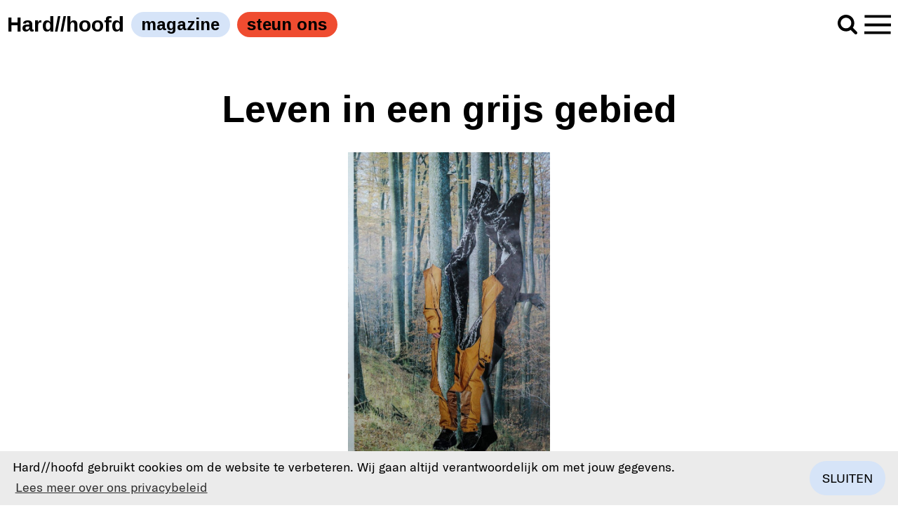

--- FILE ---
content_type: text/html; charset=UTF-8
request_url: https://hardhoofd.com/leven-in-een-grijs-gebied/
body_size: 30439
content:
<!doctype html>
<!--[if lt IE 7]>      <html class="no-js lt-ie9 lt-ie8 lt-ie7" lang="nl"> <![endif]-->
<!--[if IE 7]>         <html class="no-js lt-ie9 lt-ie8" lang="nl"> <![endif]-->
<!--[if IE 8]>         <html class="no-js lt-ie9" lang="nl"> <![endif]-->
<!--[if gt IE 8]><!--> <html class="no-js" lang="nl"> <!--<![endif]-->
    <!--
        By Tom Walter, Little Fragments 2026
    -->
    <head>
        <meta charset="utf-8" />
        <meta http-equiv="X-UA-Compatible" content="IE=edge,chrome=1">

        <title>Hard//hoofd  - Leven in een grijs gebied</title>
        <meta name="author" content="Milou Voskuilen" />
        <meta name="publisher" content="Hard//hoofd" />
        <meta name="dcterms.rightsHolder" content="Hard//hoofd" />
        <meta name="dcterms.dateCopyrighted" content="2026" />
        <meta name="description" content="Wat gebeurt er met je zelfbeeld als je chronisch ziek wordt? Accepteer je de ziekte als een deel van jezelf, of blijf je uitkijken naar de dag waarop je genezen bent?" />
        <meta name="viewport" content="width=device-width, initial-scale=1.0, maximum-scale=1.0, user-scalable=0">
        <meta name="skype_toolbar" content="skype_toolbar_parser_compatible" />

        <meta property="og:title" content="Leven in een grijs gebied" />
        <meta property="og:type" content="website" />
        <meta property="og:url" content="https://hardhoofd.com/leven-in-een-grijs-gebied/" />
        <meta property="og:site_name" content="Hard//hoofd  - Leven in een grijs gebied" />
        <meta property="og:description" content="Wat gebeurt er met je zelfbeeld als je chronisch ziek wordt? Accepteer je de ziekte als een deel van jezelf, of blijf je uitkijken naar de dag waarop je genezen bent?" />
        <meta property="og:updated_time" content="1533216679" />
        <meta property="fb:app_id" content="966242223397117" /><!-- default app id -->

        <link rel="shortcut icon" href="https://hardhoofd.com/assets/img/favicon.png" />
        <link rel="apple-touch-icon" href="https://hardhoofd.com/assets/img/apple-touch-icon-precomposed.png"/>

<meta name='robots' content='index, follow, max-image-preview:large, max-snippet:-1, max-video-preview:-1' />
	<style>img:is([sizes="auto" i], [sizes^="auto," i]) { contain-intrinsic-size: 3000px 1500px }</style>
	
	<!-- This site is optimized with the Yoast SEO plugin v25.4 - https://yoast.com/wordpress/plugins/seo/ -->
	<link rel="canonical" href="https://hardhoofd.com/leven-in-een-grijs-gebied/" />
	<meta property="og:locale" content="nl_NL" />
	<meta property="og:type" content="article" />
	<meta property="og:title" content="Leven in een grijs gebied - Hard//hoofd" />
	<meta property="og:description" content="Wat gebeurt er met je zelfbeeld als je chronisch ziek wordt? Accepteer je de ziekte als een deel van jezelf, of blijf je uitkijken naar de dag waarop je genezen bent?" />
	<meta property="og:url" content="https://hardhoofd.com/leven-in-een-grijs-gebied/" />
	<meta property="og:site_name" content="Hard//hoofd" />
	<meta property="article:publisher" content="https://www.facebook.com/tijdschrifthardhoofd/" />
	<meta property="article:published_time" content="2021-04-20T07:19:33+00:00" />
	<meta property="og:image" content="https://hardhoofd.com/content/uploads/R0010992-scaled.jpg" />
	<meta property="og:image:width" content="1707" />
	<meta property="og:image:height" content="2560" />
	<meta property="og:image:type" content="image/jpeg" />
	<meta name="author" content="Milou Voskuilen" />
	<meta name="twitter:card" content="summary_large_image" />
	<meta name="twitter:creator" content="@HardHoofd" />
	<meta name="twitter:site" content="@HardHoofd" />
	<meta name="twitter:label1" content="Geschreven door" />
	<meta name="twitter:data1" content="Milou Voskuilen" />
	<meta name="twitter:label2" content="Geschatte leestijd" />
	<meta name="twitter:data2" content="11 minuten" />
	<meta name="twitter:label3" content="Written by" />
	<meta name="twitter:data3" content="Milou Voskuilen" />
	<script type="application/ld+json" class="yoast-schema-graph">{"@context":"https://schema.org","@graph":[{"@type":"WebPage","@id":"https://hardhoofd.com/leven-in-een-grijs-gebied/","url":"https://hardhoofd.com/leven-in-een-grijs-gebied/","name":"Leven in een grijs gebied - Hard//hoofd","isPartOf":{"@id":"https://hardhoofd.com/#website"},"primaryImageOfPage":{"@id":"https://hardhoofd.com/leven-in-een-grijs-gebied/#primaryimage"},"image":{"@id":"https://hardhoofd.com/leven-in-een-grijs-gebied/#primaryimage"},"thumbnailUrl":"https://hardhoofd.com/content/uploads/R0010992-scaled.jpg","datePublished":"2021-04-20T07:19:33+00:00","author":{"@id":"https://hardhoofd.com/#/schema/person/d19e649c70f9548ba09ff8af397a0122"},"breadcrumb":{"@id":"https://hardhoofd.com/leven-in-een-grijs-gebied/#breadcrumb"},"inLanguage":"nl-NL","potentialAction":[{"@type":"ReadAction","target":["https://hardhoofd.com/leven-in-een-grijs-gebied/"]}]},{"@type":"ImageObject","inLanguage":"nl-NL","@id":"https://hardhoofd.com/leven-in-een-grijs-gebied/#primaryimage","url":"https://hardhoofd.com/content/uploads/R0010992-scaled.jpg","contentUrl":"https://hardhoofd.com/content/uploads/R0010992-scaled.jpg","width":1707,"height":2560,"caption":"Leven in een grijs gebied"},{"@type":"BreadcrumbList","@id":"https://hardhoofd.com/leven-in-een-grijs-gebied/#breadcrumb","itemListElement":[{"@type":"ListItem","position":1,"name":"Home","item":"https://hardhoofd.com/"},{"@type":"ListItem","position":2,"name":"Leven in een grijs gebied"}]},{"@type":"WebSite","@id":"https://hardhoofd.com/#website","url":"https://hardhoofd.com/","name":"Hard//hoofd","description":"Tijdschrift voor kunst, literatuur en opinie","potentialAction":[{"@type":"SearchAction","target":{"@type":"EntryPoint","urlTemplate":"https://hardhoofd.com/?s={search_term_string}"},"query-input":{"@type":"PropertyValueSpecification","valueRequired":true,"valueName":"search_term_string"}}],"inLanguage":"nl-NL"},{"@type":"Person","@id":"https://hardhoofd.com/#/schema/person/d19e649c70f9548ba09ff8af397a0122","name":"Milou Voskuilen","image":{"@type":"ImageObject","inLanguage":"nl-NL","@id":"https://hardhoofd.com/#/schema/person/image/35100414a8e4765150f3de08c0784b24","url":"https://secure.gravatar.com/avatar/9b4f9695ba6ddd6ece402666da4e905c7a746ab68dce25c256b1349a819e46b5?s=96&d=retro&r=g","contentUrl":"https://secure.gravatar.com/avatar/9b4f9695ba6ddd6ece402666da4e905c7a746ab68dce25c256b1349a819e46b5?s=96&d=retro&r=g","caption":"Milou Voskuilen"},"url":"https://hardhoofd.com/auteur/milou-voskuilen/"}]}</script>
	<!-- / Yoast SEO plugin. -->


<link rel='dns-prefetch' href='//www.googletagmanager.com' />
<script type="text/javascript">
/* <![CDATA[ */
window._wpemojiSettings = {"baseUrl":"https:\/\/s.w.org\/images\/core\/emoji\/15.1.0\/72x72\/","ext":".png","svgUrl":"https:\/\/s.w.org\/images\/core\/emoji\/15.1.0\/svg\/","svgExt":".svg","source":{"concatemoji":"https:\/\/hardhoofd.com\/cms\/wp-includes\/js\/wp-emoji-release.min.js?ver=6.8.1"}};
/*! This file is auto-generated */
!function(i,n){var o,s,e;function c(e){try{var t={supportTests:e,timestamp:(new Date).valueOf()};sessionStorage.setItem(o,JSON.stringify(t))}catch(e){}}function p(e,t,n){e.clearRect(0,0,e.canvas.width,e.canvas.height),e.fillText(t,0,0);var t=new Uint32Array(e.getImageData(0,0,e.canvas.width,e.canvas.height).data),r=(e.clearRect(0,0,e.canvas.width,e.canvas.height),e.fillText(n,0,0),new Uint32Array(e.getImageData(0,0,e.canvas.width,e.canvas.height).data));return t.every(function(e,t){return e===r[t]})}function u(e,t,n){switch(t){case"flag":return n(e,"\ud83c\udff3\ufe0f\u200d\u26a7\ufe0f","\ud83c\udff3\ufe0f\u200b\u26a7\ufe0f")?!1:!n(e,"\ud83c\uddfa\ud83c\uddf3","\ud83c\uddfa\u200b\ud83c\uddf3")&&!n(e,"\ud83c\udff4\udb40\udc67\udb40\udc62\udb40\udc65\udb40\udc6e\udb40\udc67\udb40\udc7f","\ud83c\udff4\u200b\udb40\udc67\u200b\udb40\udc62\u200b\udb40\udc65\u200b\udb40\udc6e\u200b\udb40\udc67\u200b\udb40\udc7f");case"emoji":return!n(e,"\ud83d\udc26\u200d\ud83d\udd25","\ud83d\udc26\u200b\ud83d\udd25")}return!1}function f(e,t,n){var r="undefined"!=typeof WorkerGlobalScope&&self instanceof WorkerGlobalScope?new OffscreenCanvas(300,150):i.createElement("canvas"),a=r.getContext("2d",{willReadFrequently:!0}),o=(a.textBaseline="top",a.font="600 32px Arial",{});return e.forEach(function(e){o[e]=t(a,e,n)}),o}function t(e){var t=i.createElement("script");t.src=e,t.defer=!0,i.head.appendChild(t)}"undefined"!=typeof Promise&&(o="wpEmojiSettingsSupports",s=["flag","emoji"],n.supports={everything:!0,everythingExceptFlag:!0},e=new Promise(function(e){i.addEventListener("DOMContentLoaded",e,{once:!0})}),new Promise(function(t){var n=function(){try{var e=JSON.parse(sessionStorage.getItem(o));if("object"==typeof e&&"number"==typeof e.timestamp&&(new Date).valueOf()<e.timestamp+604800&&"object"==typeof e.supportTests)return e.supportTests}catch(e){}return null}();if(!n){if("undefined"!=typeof Worker&&"undefined"!=typeof OffscreenCanvas&&"undefined"!=typeof URL&&URL.createObjectURL&&"undefined"!=typeof Blob)try{var e="postMessage("+f.toString()+"("+[JSON.stringify(s),u.toString(),p.toString()].join(",")+"));",r=new Blob([e],{type:"text/javascript"}),a=new Worker(URL.createObjectURL(r),{name:"wpTestEmojiSupports"});return void(a.onmessage=function(e){c(n=e.data),a.terminate(),t(n)})}catch(e){}c(n=f(s,u,p))}t(n)}).then(function(e){for(var t in e)n.supports[t]=e[t],n.supports.everything=n.supports.everything&&n.supports[t],"flag"!==t&&(n.supports.everythingExceptFlag=n.supports.everythingExceptFlag&&n.supports[t]);n.supports.everythingExceptFlag=n.supports.everythingExceptFlag&&!n.supports.flag,n.DOMReady=!1,n.readyCallback=function(){n.DOMReady=!0}}).then(function(){return e}).then(function(){var e;n.supports.everything||(n.readyCallback(),(e=n.source||{}).concatemoji?t(e.concatemoji):e.wpemoji&&e.twemoji&&(t(e.twemoji),t(e.wpemoji)))}))}((window,document),window._wpemojiSettings);
/* ]]> */
</script>
<style id='wp-emoji-styles-inline-css' type='text/css'>

	img.wp-smiley, img.emoji {
		display: inline !important;
		border: none !important;
		box-shadow: none !important;
		height: 1em !important;
		width: 1em !important;
		margin: 0 0.07em !important;
		vertical-align: -0.1em !important;
		background: none !important;
		padding: 0 !important;
	}
</style>
<link rel='stylesheet' id='wp-block-library-css' href='https://hardhoofd.com/cms/wp-includes/css/dist/block-library/style.min.css?ver=6.8.1' type='text/css' media='all' />
<style id='classic-theme-styles-inline-css' type='text/css'>
/*! This file is auto-generated */
.wp-block-button__link{color:#fff;background-color:#32373c;border-radius:9999px;box-shadow:none;text-decoration:none;padding:calc(.667em + 2px) calc(1.333em + 2px);font-size:1.125em}.wp-block-file__button{background:#32373c;color:#fff;text-decoration:none}
</style>
<style id='co-authors-plus-coauthors-style-inline-css' type='text/css'>
.wp-block-co-authors-plus-coauthors.is-layout-flow [class*=wp-block-co-authors-plus]{display:inline}

</style>
<style id='co-authors-plus-avatar-style-inline-css' type='text/css'>
.wp-block-co-authors-plus-avatar :where(img){height:auto;max-width:100%;vertical-align:bottom}.wp-block-co-authors-plus-coauthors.is-layout-flow .wp-block-co-authors-plus-avatar :where(img){vertical-align:middle}.wp-block-co-authors-plus-avatar:is(.alignleft,.alignright){display:table}.wp-block-co-authors-plus-avatar.aligncenter{display:table;margin-inline:auto}

</style>
<style id='co-authors-plus-image-style-inline-css' type='text/css'>
.wp-block-co-authors-plus-image{margin-bottom:0}.wp-block-co-authors-plus-image :where(img){height:auto;max-width:100%;vertical-align:bottom}.wp-block-co-authors-plus-coauthors.is-layout-flow .wp-block-co-authors-plus-image :where(img){vertical-align:middle}.wp-block-co-authors-plus-image:is(.alignfull,.alignwide) :where(img){width:100%}.wp-block-co-authors-plus-image:is(.alignleft,.alignright){display:table}.wp-block-co-authors-plus-image.aligncenter{display:table;margin-inline:auto}

</style>
<style id='global-styles-inline-css' type='text/css'>
:root{--wp--preset--aspect-ratio--square: 1;--wp--preset--aspect-ratio--4-3: 4/3;--wp--preset--aspect-ratio--3-4: 3/4;--wp--preset--aspect-ratio--3-2: 3/2;--wp--preset--aspect-ratio--2-3: 2/3;--wp--preset--aspect-ratio--16-9: 16/9;--wp--preset--aspect-ratio--9-16: 9/16;--wp--preset--color--black: #000000;--wp--preset--color--cyan-bluish-gray: #abb8c3;--wp--preset--color--white: #ffffff;--wp--preset--color--pale-pink: #f78da7;--wp--preset--color--vivid-red: #cf2e2e;--wp--preset--color--luminous-vivid-orange: #ff6900;--wp--preset--color--luminous-vivid-amber: #fcb900;--wp--preset--color--light-green-cyan: #7bdcb5;--wp--preset--color--vivid-green-cyan: #00d084;--wp--preset--color--pale-cyan-blue: #8ed1fc;--wp--preset--color--vivid-cyan-blue: #0693e3;--wp--preset--color--vivid-purple: #9b51e0;--wp--preset--gradient--vivid-cyan-blue-to-vivid-purple: linear-gradient(135deg,rgba(6,147,227,1) 0%,rgb(155,81,224) 100%);--wp--preset--gradient--light-green-cyan-to-vivid-green-cyan: linear-gradient(135deg,rgb(122,220,180) 0%,rgb(0,208,130) 100%);--wp--preset--gradient--luminous-vivid-amber-to-luminous-vivid-orange: linear-gradient(135deg,rgba(252,185,0,1) 0%,rgba(255,105,0,1) 100%);--wp--preset--gradient--luminous-vivid-orange-to-vivid-red: linear-gradient(135deg,rgba(255,105,0,1) 0%,rgb(207,46,46) 100%);--wp--preset--gradient--very-light-gray-to-cyan-bluish-gray: linear-gradient(135deg,rgb(238,238,238) 0%,rgb(169,184,195) 100%);--wp--preset--gradient--cool-to-warm-spectrum: linear-gradient(135deg,rgb(74,234,220) 0%,rgb(151,120,209) 20%,rgb(207,42,186) 40%,rgb(238,44,130) 60%,rgb(251,105,98) 80%,rgb(254,248,76) 100%);--wp--preset--gradient--blush-light-purple: linear-gradient(135deg,rgb(255,206,236) 0%,rgb(152,150,240) 100%);--wp--preset--gradient--blush-bordeaux: linear-gradient(135deg,rgb(254,205,165) 0%,rgb(254,45,45) 50%,rgb(107,0,62) 100%);--wp--preset--gradient--luminous-dusk: linear-gradient(135deg,rgb(255,203,112) 0%,rgb(199,81,192) 50%,rgb(65,88,208) 100%);--wp--preset--gradient--pale-ocean: linear-gradient(135deg,rgb(255,245,203) 0%,rgb(182,227,212) 50%,rgb(51,167,181) 100%);--wp--preset--gradient--electric-grass: linear-gradient(135deg,rgb(202,248,128) 0%,rgb(113,206,126) 100%);--wp--preset--gradient--midnight: linear-gradient(135deg,rgb(2,3,129) 0%,rgb(40,116,252) 100%);--wp--preset--font-size--small: 13px;--wp--preset--font-size--medium: 20px;--wp--preset--font-size--large: 36px;--wp--preset--font-size--x-large: 42px;--wp--preset--spacing--20: 0.44rem;--wp--preset--spacing--30: 0.67rem;--wp--preset--spacing--40: 1rem;--wp--preset--spacing--50: 1.5rem;--wp--preset--spacing--60: 2.25rem;--wp--preset--spacing--70: 3.38rem;--wp--preset--spacing--80: 5.06rem;--wp--preset--shadow--natural: 6px 6px 9px rgba(0, 0, 0, 0.2);--wp--preset--shadow--deep: 12px 12px 50px rgba(0, 0, 0, 0.4);--wp--preset--shadow--sharp: 6px 6px 0px rgba(0, 0, 0, 0.2);--wp--preset--shadow--outlined: 6px 6px 0px -3px rgba(255, 255, 255, 1), 6px 6px rgba(0, 0, 0, 1);--wp--preset--shadow--crisp: 6px 6px 0px rgba(0, 0, 0, 1);}:where(.is-layout-flex){gap: 0.5em;}:where(.is-layout-grid){gap: 0.5em;}body .is-layout-flex{display: flex;}.is-layout-flex{flex-wrap: wrap;align-items: center;}.is-layout-flex > :is(*, div){margin: 0;}body .is-layout-grid{display: grid;}.is-layout-grid > :is(*, div){margin: 0;}:where(.wp-block-columns.is-layout-flex){gap: 2em;}:where(.wp-block-columns.is-layout-grid){gap: 2em;}:where(.wp-block-post-template.is-layout-flex){gap: 1.25em;}:where(.wp-block-post-template.is-layout-grid){gap: 1.25em;}.has-black-color{color: var(--wp--preset--color--black) !important;}.has-cyan-bluish-gray-color{color: var(--wp--preset--color--cyan-bluish-gray) !important;}.has-white-color{color: var(--wp--preset--color--white) !important;}.has-pale-pink-color{color: var(--wp--preset--color--pale-pink) !important;}.has-vivid-red-color{color: var(--wp--preset--color--vivid-red) !important;}.has-luminous-vivid-orange-color{color: var(--wp--preset--color--luminous-vivid-orange) !important;}.has-luminous-vivid-amber-color{color: var(--wp--preset--color--luminous-vivid-amber) !important;}.has-light-green-cyan-color{color: var(--wp--preset--color--light-green-cyan) !important;}.has-vivid-green-cyan-color{color: var(--wp--preset--color--vivid-green-cyan) !important;}.has-pale-cyan-blue-color{color: var(--wp--preset--color--pale-cyan-blue) !important;}.has-vivid-cyan-blue-color{color: var(--wp--preset--color--vivid-cyan-blue) !important;}.has-vivid-purple-color{color: var(--wp--preset--color--vivid-purple) !important;}.has-black-background-color{background-color: var(--wp--preset--color--black) !important;}.has-cyan-bluish-gray-background-color{background-color: var(--wp--preset--color--cyan-bluish-gray) !important;}.has-white-background-color{background-color: var(--wp--preset--color--white) !important;}.has-pale-pink-background-color{background-color: var(--wp--preset--color--pale-pink) !important;}.has-vivid-red-background-color{background-color: var(--wp--preset--color--vivid-red) !important;}.has-luminous-vivid-orange-background-color{background-color: var(--wp--preset--color--luminous-vivid-orange) !important;}.has-luminous-vivid-amber-background-color{background-color: var(--wp--preset--color--luminous-vivid-amber) !important;}.has-light-green-cyan-background-color{background-color: var(--wp--preset--color--light-green-cyan) !important;}.has-vivid-green-cyan-background-color{background-color: var(--wp--preset--color--vivid-green-cyan) !important;}.has-pale-cyan-blue-background-color{background-color: var(--wp--preset--color--pale-cyan-blue) !important;}.has-vivid-cyan-blue-background-color{background-color: var(--wp--preset--color--vivid-cyan-blue) !important;}.has-vivid-purple-background-color{background-color: var(--wp--preset--color--vivid-purple) !important;}.has-black-border-color{border-color: var(--wp--preset--color--black) !important;}.has-cyan-bluish-gray-border-color{border-color: var(--wp--preset--color--cyan-bluish-gray) !important;}.has-white-border-color{border-color: var(--wp--preset--color--white) !important;}.has-pale-pink-border-color{border-color: var(--wp--preset--color--pale-pink) !important;}.has-vivid-red-border-color{border-color: var(--wp--preset--color--vivid-red) !important;}.has-luminous-vivid-orange-border-color{border-color: var(--wp--preset--color--luminous-vivid-orange) !important;}.has-luminous-vivid-amber-border-color{border-color: var(--wp--preset--color--luminous-vivid-amber) !important;}.has-light-green-cyan-border-color{border-color: var(--wp--preset--color--light-green-cyan) !important;}.has-vivid-green-cyan-border-color{border-color: var(--wp--preset--color--vivid-green-cyan) !important;}.has-pale-cyan-blue-border-color{border-color: var(--wp--preset--color--pale-cyan-blue) !important;}.has-vivid-cyan-blue-border-color{border-color: var(--wp--preset--color--vivid-cyan-blue) !important;}.has-vivid-purple-border-color{border-color: var(--wp--preset--color--vivid-purple) !important;}.has-vivid-cyan-blue-to-vivid-purple-gradient-background{background: var(--wp--preset--gradient--vivid-cyan-blue-to-vivid-purple) !important;}.has-light-green-cyan-to-vivid-green-cyan-gradient-background{background: var(--wp--preset--gradient--light-green-cyan-to-vivid-green-cyan) !important;}.has-luminous-vivid-amber-to-luminous-vivid-orange-gradient-background{background: var(--wp--preset--gradient--luminous-vivid-amber-to-luminous-vivid-orange) !important;}.has-luminous-vivid-orange-to-vivid-red-gradient-background{background: var(--wp--preset--gradient--luminous-vivid-orange-to-vivid-red) !important;}.has-very-light-gray-to-cyan-bluish-gray-gradient-background{background: var(--wp--preset--gradient--very-light-gray-to-cyan-bluish-gray) !important;}.has-cool-to-warm-spectrum-gradient-background{background: var(--wp--preset--gradient--cool-to-warm-spectrum) !important;}.has-blush-light-purple-gradient-background{background: var(--wp--preset--gradient--blush-light-purple) !important;}.has-blush-bordeaux-gradient-background{background: var(--wp--preset--gradient--blush-bordeaux) !important;}.has-luminous-dusk-gradient-background{background: var(--wp--preset--gradient--luminous-dusk) !important;}.has-pale-ocean-gradient-background{background: var(--wp--preset--gradient--pale-ocean) !important;}.has-electric-grass-gradient-background{background: var(--wp--preset--gradient--electric-grass) !important;}.has-midnight-gradient-background{background: var(--wp--preset--gradient--midnight) !important;}.has-small-font-size{font-size: var(--wp--preset--font-size--small) !important;}.has-medium-font-size{font-size: var(--wp--preset--font-size--medium) !important;}.has-large-font-size{font-size: var(--wp--preset--font-size--large) !important;}.has-x-large-font-size{font-size: var(--wp--preset--font-size--x-large) !important;}
:where(.wp-block-post-template.is-layout-flex){gap: 1.25em;}:where(.wp-block-post-template.is-layout-grid){gap: 1.25em;}
:where(.wp-block-columns.is-layout-flex){gap: 2em;}:where(.wp-block-columns.is-layout-grid){gap: 2em;}
:root :where(.wp-block-pullquote){font-size: 1.5em;line-height: 1.6;}
</style>
<link rel='stylesheet' id='bsa-public-css-css' href='https://hardhoofd.com/content/plugins/bondis-subscriptions-api/versionFolder1.6.2/base/css/bsa-public-css.css?ver=1.6.2' type='text/css' media='all' />
<link rel='stylesheet' id='bsa-front-end-css-css' href='https://hardhoofd.com/content/plugins/bondis-subscriptions-api/versionFolder1.6.2/base/css/bsa-front-end-css.css?ver=1.6.2' type='text/css' media='all' />
<link rel='stylesheet' id='lbwps-styles-photoswipe5-main-css' href='https://hardhoofd.com/content/plugins/lightbox-photoswipe/assets/ps5/styles/main.css?ver=5.7.2' type='text/css' media='all' />
<link rel='stylesheet' id='wbulite-css' href='https://hardhoofd.com/content/plugins/woo-better-usability/assets/wbulite.css?ver=6.8.1' type='text/css' media='all' />
<link rel='stylesheet' id='woocommerce-layout-css' href='https://hardhoofd.com/content/plugins/woocommerce/assets/css/woocommerce-layout.css?ver=9.9.5' type='text/css' media='all' />
<link rel='stylesheet' id='woocommerce-smallscreen-css' href='https://hardhoofd.com/content/plugins/woocommerce/assets/css/woocommerce-smallscreen.css?ver=9.9.5' type='text/css' media='only screen and (max-width: 768px)' />
<link rel='stylesheet' id='woocommerce-general-css' href='https://hardhoofd.com/content/plugins/woocommerce/assets/css/woocommerce.css?ver=9.9.5' type='text/css' media='all' />
<style id='woocommerce-inline-inline-css' type='text/css'>
.woocommerce form .form-row .required { visibility: visible; }
</style>
<link rel='stylesheet' id='woo-variation-swatches-css' href='https://hardhoofd.com/content/plugins/woo-variation-swatches/assets/css/frontend.min.css?ver=1747666678' type='text/css' media='all' />
<style id='woo-variation-swatches-inline-css' type='text/css'>
:root {
--wvs-tick:url("data:image/svg+xml;utf8,%3Csvg filter='drop-shadow(0px 0px 2px rgb(0 0 0 / .8))' xmlns='http://www.w3.org/2000/svg'  viewBox='0 0 30 30'%3E%3Cpath fill='none' stroke='%23ffffff' stroke-linecap='round' stroke-linejoin='round' stroke-width='4' d='M4 16L11 23 27 7'/%3E%3C/svg%3E");

--wvs-cross:url("data:image/svg+xml;utf8,%3Csvg filter='drop-shadow(0px 0px 5px rgb(255 255 255 / .6))' xmlns='http://www.w3.org/2000/svg' width='72px' height='72px' viewBox='0 0 24 24'%3E%3Cpath fill='none' stroke='%23ff0000' stroke-linecap='round' stroke-width='0.6' d='M5 5L19 19M19 5L5 19'/%3E%3C/svg%3E");
--wvs-single-product-item-width:30px;
--wvs-single-product-item-height:30px;
--wvs-single-product-item-font-size:16px}
</style>
<link rel='stylesheet' id='brands-styles-css' href='https://hardhoofd.com/content/plugins/woocommerce/assets/css/brands.css?ver=9.9.5' type='text/css' media='all' />
<style id='akismet-widget-style-inline-css' type='text/css'>

			.a-stats {
				--akismet-color-mid-green: #357b49;
				--akismet-color-white: #fff;
				--akismet-color-light-grey: #f6f7f7;

				max-width: 350px;
				width: auto;
			}

			.a-stats * {
				all: unset;
				box-sizing: border-box;
			}

			.a-stats strong {
				font-weight: 600;
			}

			.a-stats a.a-stats__link,
			.a-stats a.a-stats__link:visited,
			.a-stats a.a-stats__link:active {
				background: var(--akismet-color-mid-green);
				border: none;
				box-shadow: none;
				border-radius: 8px;
				color: var(--akismet-color-white);
				cursor: pointer;
				display: block;
				font-family: -apple-system, BlinkMacSystemFont, 'Segoe UI', 'Roboto', 'Oxygen-Sans', 'Ubuntu', 'Cantarell', 'Helvetica Neue', sans-serif;
				font-weight: 500;
				padding: 12px;
				text-align: center;
				text-decoration: none;
				transition: all 0.2s ease;
			}

			/* Extra specificity to deal with TwentyTwentyOne focus style */
			.widget .a-stats a.a-stats__link:focus {
				background: var(--akismet-color-mid-green);
				color: var(--akismet-color-white);
				text-decoration: none;
			}

			.a-stats a.a-stats__link:hover {
				filter: brightness(110%);
				box-shadow: 0 4px 12px rgba(0, 0, 0, 0.06), 0 0 2px rgba(0, 0, 0, 0.16);
			}

			.a-stats .count {
				color: var(--akismet-color-white);
				display: block;
				font-size: 1.5em;
				line-height: 1.4;
				padding: 0 13px;
				white-space: nowrap;
			}
		
</style>
<link rel='stylesheet' id='woocommerce-nyp-css' href='https://hardhoofd.com/content/plugins/woocommerce-name-your-price/assets/css/frontend/name-your-price.min.css?ver=3.3.8' type='text/css' media='all' />
<link rel='stylesheet' id='wc-bundle-style-css' href='https://hardhoofd.com/content/plugins/woocommerce-product-bundles/assets/css/frontend/woocommerce.css?ver=6.14.0' type='text/css' media='all' />
<script type="text/javascript" id="woocommerce-google-analytics-integration-gtag-js-after">
/* <![CDATA[ */
/* Google Analytics for WooCommerce (gtag.js) */
					window.dataLayer = window.dataLayer || [];
					function gtag(){dataLayer.push(arguments);}
					// Set up default consent state.
					for ( const mode of [{"analytics_storage":"denied","ad_storage":"denied","ad_user_data":"denied","ad_personalization":"denied","region":["AT","BE","BG","HR","CY","CZ","DK","EE","FI","FR","DE","GR","HU","IS","IE","IT","LV","LI","LT","LU","MT","NL","NO","PL","PT","RO","SK","SI","ES","SE","GB","CH"]}] || [] ) {
						gtag( "consent", "default", { "wait_for_update": 500, ...mode } );
					}
					gtag("js", new Date());
					gtag("set", "developer_id.dOGY3NW", true);
					gtag("config", "G-VXLXPPD8RP", {"track_404":true,"allow_google_signals":true,"logged_in":false,"linker":{"domains":[],"allow_incoming":false},"custom_map":{"dimension1":"logged_in"}});
/* ]]> */
</script>
<script type="text/javascript" src="https://hardhoofd.com/cms/wp-includes/js/dist/hooks.min.js?ver=4d63a3d491d11ffd8ac6" id="wp-hooks-js"></script>
<script type="text/javascript" src="https://hardhoofd.com/cms/wp-includes/js/jquery/jquery.min.js?ver=3.7.1" id="jquery-core-js"></script>
<script type="text/javascript" src="https://hardhoofd.com/cms/wp-includes/js/jquery/jquery-migrate.min.js?ver=3.4.1" id="jquery-migrate-js"></script>
<script type="text/javascript" src="https://hardhoofd.com/content/plugins/bondis-subscriptions-api/versionFolder1.6.2/base/scripts/min/bsa-public-functions-js-min.js?ver=1.6.2" id="bsa-public-functions-js-min-js"></script>
<script type="text/javascript" src="https://hardhoofd.com/content/plugins/bondis-subscriptions-api/versionFolder1.6.2/base/scripts/min/bsa-front-end-js-min.js?ver=1.6.2" id="bsa-front-end-js-min-js"></script>
<script type="text/javascript" id="wbulite-js-extra">
/* <![CDATA[ */
var wbuSettings = {"cart_ajax_method":"make_specific_ajax","cart_updating_display":"yes","cart_updating_location":"checkout_btn","cart_updating_text":"Aan het bijwerken...","cart_hide_update":"yes","cart_hide_quantity":"yes","cart_fix_enter_key":"","ajax_timeout":"800","confirmation_zero_qty":"yes","zero_qty_confirmation_text":"Are you sure you want to remove this item from cart?","enable_auto_update_cart":"yes","qty_buttons_lock_input":"no","enable_quantity_on_shop":"no","checkout_allow_change_qty":"yes","hide_addtocart_button":"no","hide_viewcart_link":"yes"};
var wbuInfo = {"isCart":"","isShop":"","isSingleProduct":"","isCheckout":"","ajaxUrl":"https:\/\/hardhoofd.com\/cms\/wp-admin\/admin-ajax.php","quantityLabel":"Aantal"};
/* ]]> */
</script>
<script type="text/javascript" src="https://hardhoofd.com/content/plugins/woo-better-usability/assets/wbulite.js?ver=6.8.1" id="wbulite-js"></script>
<script type="text/javascript" src="https://hardhoofd.com/content/plugins/woocommerce/assets/js/jquery-blockui/jquery.blockUI.min.js?ver=2.7.0-wc.9.9.5" id="jquery-blockui-js" data-wp-strategy="defer"></script>
<script type="text/javascript" id="wc-add-to-cart-js-extra">
/* <![CDATA[ */
var wc_add_to_cart_params = {"ajax_url":"\/cms\/wp-admin\/admin-ajax.php","wc_ajax_url":"\/?wc-ajax=%%endpoint%%","i18n_view_cart":"Bekijk winkelwagen","cart_url":"https:\/\/hardhoofd.com\/kopen\/betalen\/","is_cart":"","cart_redirect_after_add":"yes"};
/* ]]> */
</script>
<script type="text/javascript" src="https://hardhoofd.com/content/plugins/woocommerce/assets/js/frontend/add-to-cart.min.js?ver=9.9.5" id="wc-add-to-cart-js" defer="defer" data-wp-strategy="defer"></script>
<script type="text/javascript" src="https://hardhoofd.com/content/plugins/woocommerce/assets/js/js-cookie/js.cookie.min.js?ver=2.1.4-wc.9.9.5" id="js-cookie-js" defer="defer" data-wp-strategy="defer"></script>
<script type="text/javascript" id="woocommerce-js-extra">
/* <![CDATA[ */
var woocommerce_params = {"ajax_url":"\/cms\/wp-admin\/admin-ajax.php","wc_ajax_url":"\/?wc-ajax=%%endpoint%%","i18n_password_show":"Wachtwoord weergeven","i18n_password_hide":"Wachtwoord verbergen"};
/* ]]> */
</script>
<script type="text/javascript" src="https://hardhoofd.com/content/plugins/woocommerce/assets/js/frontend/woocommerce.min.js?ver=9.9.5" id="woocommerce-js" defer="defer" data-wp-strategy="defer"></script>
<script type="text/javascript" id="wpm-js-extra">
/* <![CDATA[ */
var wpm = {"ajax_url":"https:\/\/hardhoofd.com\/cms\/wp-admin\/admin-ajax.php","root":"https:\/\/hardhoofd.com\/wp-json\/","nonce_wp_rest":"69b2718461","nonce_ajax":"a4db4d1174"};
/* ]]> */
</script>
<script type="text/javascript" src="https://hardhoofd.com/content/plugins/woocommerce-google-adwords-conversion-tracking-tag/js/public/wpm-public.p1.min.js?ver=1.49.1" id="wpm-js"></script>
<link rel="https://api.w.org/" href="https://hardhoofd.com/wp-json/" /><link rel="alternate" title="JSON" type="application/json" href="https://hardhoofd.com/wp-json/wp/v2/posts/127610" /><link rel="EditURI" type="application/rsd+xml" title="RSD" href="https://hardhoofd.com/cms/xmlrpc.php?rsd" />
<meta name="generator" content="WordPress 6.8.1" />
<meta name="generator" content="Seriously Simple Podcasting 3.10.4" />
<meta name="generator" content="WooCommerce 9.9.5" />
<link rel='shortlink' href='https://hardhoofd.com/?p=127610' />
<link rel="alternate" title="oEmbed (JSON)" type="application/json+oembed" href="https://hardhoofd.com/wp-json/oembed/1.0/embed?url=https%3A%2F%2Fhardhoofd.com%2Fleven-in-een-grijs-gebied%2F" />
<link rel="alternate" title="oEmbed (XML)" type="text/xml+oembed" href="https://hardhoofd.com/wp-json/oembed/1.0/embed?url=https%3A%2F%2Fhardhoofd.com%2Fleven-in-een-grijs-gebied%2F&#038;format=xml" />

<link rel="alternate" type="application/rss+xml" title="Podcast RSS-feed" href="https://hardhoofd.com/feed/podcast" />

	<noscript><style>.woocommerce-product-gallery{ opacity: 1 !important; }</style></noscript>
	
<!-- START Pixel Manager for WooCommerce -->

		<script>

			window.wpmDataLayer = window.wpmDataLayer || {};
			window.wpmDataLayer = Object.assign(window.wpmDataLayer, {"cart":{},"cart_item_keys":{},"version":{"number":"1.49.1","pro":false,"eligible_for_updates":false,"distro":"fms","beta":false,"show":true},"pixels":{"google":{"linker":{"settings":null},"user_id":false,"ads":{"conversion_ids":{"AW-800479019":"92myCK6S_YYBEKuu2f0C"},"dynamic_remarketing":{"status":true,"id_type":"post_id","send_events_with_parent_ids":true},"google_business_vertical":"retail","phone_conversion_number":"","phone_conversion_label":""},"tag_id":"AW-800479019","tag_gateway":{"measurement_path":""},"tcf_support":false,"consent_mode":{"is_active":false,"wait_for_update":500,"ads_data_redaction":false,"url_passthrough":true}}},"shop":{"list_name":"Blog Post | Leven in een grijs gebied","list_id":"blog_post_leven-in-een-grijs-gebied","page_type":"blog_post","currency":"EUR","selectors":{"addToCart":[],"beginCheckout":[]},"order_duplication_prevention":true,"view_item_list_trigger":{"test_mode":false,"background_color":"green","opacity":0.5,"repeat":true,"timeout":1000,"threshold":0.8},"variations_output":true,"session_active":true},"page":{"id":127610,"title":"Leven in een grijs gebied","type":"post","categories":[{"term_id":821,"name":"Essay","slug":"essay","term_group":0,"term_taxonomy_id":821,"taxonomy":"category","description":"","parent":882,"count":252,"filter":"raw","cat_ID":821,"category_count":252,"category_description":"","cat_name":"Essay","category_nicename":"essay","category_parent":882}],"parent":{"id":0,"title":"Leven in een grijs gebied","type":"post","categories":[{"term_id":821,"name":"Essay","slug":"essay","term_group":0,"term_taxonomy_id":821,"taxonomy":"category","description":"","parent":882,"count":252,"filter":"raw","cat_ID":821,"category_count":252,"category_description":"","cat_name":"Essay","category_nicename":"essay","category_parent":882}]}},"general":{"user_logged_in":false,"scroll_tracking_thresholds":[],"page_id":127610,"exclude_domains":[],"server_2_server":{"active":false,"ip_exclude_list":[],"pageview_event_s2s":{"is_active":false,"pixels":[]}},"consent_management":{"explicit_consent":false},"lazy_load_pmw":false}});

		</script>

		
<!-- END Pixel Manager for WooCommerce -->
		<style type="text/css" id="wp-custom-css">
			.grecaptcha-badge { visibility: hidden; 
display:none;}
.page-id-87334 .grecaptcha-badge { visibility: visible; 
display:block;}
/* extra post css */
[data-pagetype="post"] .article__title {
  word-wrap: initial;
}

/* extra post home */
[data-pagetype="home"] h1 {
	overflow-wrap: initial !important;
}

/* begin --- spoken word app */
.container_spoken_word, .container_spoken_word_laad {
	width:100%;
	margin: -20px;
}
.container_spoken_word_laad {
	font-style: italic;
}
.audioplayer-playpause::before {
	box-sizing:initial;
}
.audioplayer-bar:hover {
	margin: 0px 0 6px 0;
}
.audioplayer-bar:hover .audioplayer-bar-loaded {
	margin: 3px 0 6px 0;
}
.audioplayer-bar-loaded {
  width: 100% !important;
	height: 4px !important;
	transition: all .1s linear;
}
.container_spoken_word .container_of_the_player, .container_spoken_word .spoken_word_array, .container_spoken_word .spoken_word, .container_spoken_word .hoogte_berekenen {
	padding: 0 20px !important;
	background-color: white;
}
/* einde --- spoken word app */

#preview_things table {
	margin: 0;
}
#preview_things td {
	margin: 0 0 0 -20px !important;
	padding: 10px 10px 0px 0px !important;
	font-size: 16px;
	font-family: "GT America",sans-serif;
}
#preview_things h1 {
	padding-bottom:30px;
}
iframe, .instagram-media {
	margin: auto !important;
}
.playButtonwrapper {
justify-content: center !important;
}
.audio-interface { max-width: 663px !important; }
li {
	margin-bottom: 15px;
}
.columns-cta {
	margin-bottom: 50px;
}
@media (min-width: 47.9em) {
	.support_bar__content {
		padding-left: 242px !important;
	}
}
.avatar {
	background-color:#fff !important;
}
/* hide zoek-icoon op mobiel */
@media (max-width: 409px) {
  body > header > div.header__controls > div:nth-child(1) {
    display: none;
  }
}

body > div.support_bar.support_bar--show > div > a {
	    color: #fff;
}		</style>
		
        <link rel="stylesheet"  href="https://hardhoofd.com/assets/css/style.css?v=1769841718" type="text/css" />
        <link href="https://fonts.googleapis.com/css?family=Arimo:400,700,700i|Crimson+Text:400,400i,700,700i" rel="stylesheet">
        <link rel="stylesheet"  href="https://hardhoofd.com/content/themes/hardhoofd6/css/hh-shop.css?v=1769841718" type="text/css" />
        <!--link href='https://fonts.googleapis.com/css?family=Libre+Baskerville:400,700' rel='stylesheet' type='text/css'-->

        <!--[if lt IE 9]>
            <script src="//html5shiv.googlecode.com/svn/trunk/html5.js"></script>
            <script>window.html5 || document.write('<script src="https://hardhoofd.com/assets/js/html5shiv.js"><\/script>')</script>
        <![endif]-->

        <!-- Google Tag Manager -->
        <script>(function(w,d,s,l,i){w[l]=w[l]||[];w[l].push({'gtm.start':
        new Date().getTime(),event:'gtm.js'});var f=d.getElementsByTagName(s)[0],
        j=d.createElement(s),dl=l!='dataLayer'?'&l='+l:'';j.async=true;j.src=
        'https://www.googletagmanager.com/gtm.js?id='+i+dl;f.parentNode.insertBefore(j,f);
        })(window,document,'script','dataLayer','GTM-P32M8B7');</script>
        <!-- End Google Tag Manager -->
    </head>
    <body class="body--start-portrait">

        <header class="header">

            <div class="header__links">
                <a class="logo" href="https://hardhoofd.com">Hard//hoofd</a>
<!--                <a href="/nieuwsbrief/" class="header__newsletter">nieuwsbrief</a>-->

                <a href="/bestel-hard-hoofd-op-papier-3/" class="header__newsletter">magazine</a>
                <a href="/kunstverzamelaars/" class="header__steun">steun ons</a>
            </div>

            <div class="header__controls">
                <div class="header__control">
                    <a href="/zoeken/"><svg xmlns="http://www.w3.org/2000/svg" viewBox="0 0 475.084 475.084">
<g>
	<path d="M464.524,412.846l-97.929-97.925c23.6-34.068,35.406-72.047,35.406-113.917c0-27.218-5.284-53.249-15.852-78.087
		c-10.561-24.842-24.838-46.254-42.825-64.241c-17.987-17.987-39.396-32.264-64.233-42.826
		C254.246,5.285,228.217,0.003,200.999,0.003c-27.216,0-53.247,5.282-78.085,15.847C98.072,26.412,76.66,40.689,58.673,58.676
		c-17.989,17.987-32.264,39.403-42.827,64.241C5.282,147.758,0,173.786,0,201.004c0,27.216,5.282,53.238,15.846,78.083
		c10.562,24.838,24.838,46.247,42.827,64.234c17.987,17.993,39.403,32.264,64.241,42.832c24.841,10.563,50.869,15.844,78.085,15.844
		c41.879,0,79.852-11.807,113.922-35.405l97.929,97.641c6.852,7.231,15.406,10.849,25.693,10.849
		c9.897,0,18.467-3.617,25.694-10.849c7.23-7.23,10.848-15.796,10.848-25.693C475.088,428.458,471.567,419.889,464.524,412.846z
		 M291.363,291.358c-25.029,25.033-55.148,37.549-90.364,37.549c-35.21,0-65.329-12.519-90.36-37.549
		c-25.031-25.029-37.546-55.144-37.546-90.36c0-35.21,12.518-65.334,37.546-90.36c25.026-25.032,55.15-37.546,90.36-37.546
		c35.212,0,65.331,12.519,90.364,37.546c25.033,25.026,37.548,55.15,37.548,90.36C328.911,236.214,316.392,266.329,291.363,291.358z
		"/>
</g>

</svg></a>
                </div>
                <div class="header__control header__overlay-trigger" data-trigger="open">
                    <!-- <span class="header__control__label">menu</span> -->
<svg xmlns="http://www.w3.org/2000/svg" viewBox="0 0 38.21 27.37"><defs><style>.cls-1{fill:none;stroke:#000;stroke-miterlimit:10;stroke-width:4px;}</style></defs><title>Asset 14</title><g id="Layer_2" data-name="Layer 2"><g id="Layer_1-2" data-name="Layer 1"><line class="cls-1" x1="37.81" y1="25.37" y2="25.37"/><line class="cls-1" x1="38.21" y1="2" x2="0.39" y2="2"/><line class="cls-1" x1="38.21" y1="14.08" x2="0.39" y2="14.08"/></g></g></svg>                </div>
                <div class="header__control header__overlay-trigger is-hidden" data-trigger="close">
<svg xmlns="http://www.w3.org/2000/svg" width="14" height="14" viewBox="0 0 14 14">
  <path d="M0.283047433,13.006822 C0.469163814,13.1929384 0.701809289,13.2859966 0.934454764,13.2859966 C1.16710024,13.2859966 1.41523717,13.1929384 1.5858621,13.006822 L6.64204201,7.95064208 L11.6982219,13.006822 C11.8843383,13.1929384 12.1169838,13.2859966 12.3496292,13.2859966 C12.5822747,13.2859966 12.8304117,13.1929384 13.0010366,13.006822 C13.3577779,12.6500807 13.3577779,12.0607486 13.0010366,11.6885159 L7.96034812,6.64788216 L13.0009818,1.59170225 C13.3577231,1.23496094 13.3577231,0.645628893 13.0009818,0.273396132 C12.6442405,-0.0988366281 12.0549085,-0.0833451765 11.6826757,0.273396132 L6.64204201,5.32957604 L1.5858621,0.288887584 C1.22912079,-0.0678537248 0.639788742,-0.0678537248 0.267555982,0.288887584 C-0.0891853272,0.645628893 -0.0891853272,1.23496094 0.267555982,1.6071937 L5.32373589,6.64782742 L0.283102173,11.7040073 C-0.0891853272,12.0607486 -0.0891853272,12.6501354 0.283047433,13.006822 Z"/>
</svg>
                </div>
            </div>
            <nav class="header__overlay">
                <div class="header__inner">
                    <div class="nav header__nav header__nav--main">
                        <ul class="nav__list">
<li class="header__nav__item"><a href="https://hardhoofd.com/" data-pagetype="category-page">Home</a></li><li class="header__nav__item"><a href="https://hardhoofd.com/over-hardhoofd/" data-pagetype="category-page">Over</a></li><li class="header__nav__item"><a href="https://hardhoofd.com/colofon/" data-pagetype="category-page">Colofon</a></li><li class="header__nav__item"><a href="https://hardhoofd.com/bestel-magazine/" data-pagetype="category-page">Magazine en kunstverzamelaars</a></li><li class="header__nav__item"><a href="https://hardhoofd.com/anbi-hard-hoofd/" data-pagetype="category-page">ANBI</a></li><li class="header__nav__item"><a href="https://hardhoofd.com/contact/" data-pagetype="category-page">Contact en kopij</a></li><li class="header__nav__item"><a href="https://hardhoofd.com/nieuwsbrief/" data-pagetype="category-page">Nieuwsbrief</a></li><div class="socials"><li class="social"><a href="https://www.facebook.com/tijdschrifthardhoofd" target="_blank" class="social__link social__link--facebook"><img src="/assets/img/social/facebook.svg" width="42" /></a></li><li class="social"><a href="https://twitter.com/hardhoofd?lang=nl" target="_blank" class="social__link social__link--twitter"><img src="/assets/img/social/twitter.svg" width="42" /></a></li><li class="social"><a href="https://www.instagram.com/hard_hoofd/" target="_blank" class="social__link social__link--instagram"><img src="/assets/img/social/instagram.svg" width="42" /></a></li></div>                        </ul>
                    </div>
                    <ul class="header__nav header__nav--secondary">
              <li class="header__nav__item"><a href="https://hardhoofd.com/categorie/fictie-poezie/" class="button--tag-large">Fictie & Poëzie</a></li>              <li class="header__nav__item"><a href="https://hardhoofd.com/categorie/essay-commentaar/" class="button--tag-large">Essay & Commentaar</a></li>              <li class="header__nav__item"><a href="https://hardhoofd.com/categorie/column-tip/" class="button--tag-large">Column & Tip</a></li>              <li class="header__nav__item"><a href="https://hardhoofd.com/categorie/kunst-vliegwerk/" class="button--tag-large">Kunst & Vliegwerk</a></li>                <!-- <li class="header__nav__item header__nav__item--search">
                <form id="search-form" class="header__menu__search-form">
                    <input name="search" id="search-form__input" type="text" placeholder="zoek" class="button--rounded">
                </form>

                <button class="header__menu__btn header__menu__btn--search"><img src="https://hardhoofd.com/assets/img/search.svg" alt="search" /></button>
                </li>

                <li class="header__nav__item">
                    <a href="https://hardhoofd.comkopen/" data-pagetype="category-page" taget="_blank" class="header__menu__btn header__menu__btn--cart cart_btn" id="nav--winkel">
                        <img src="https://hardhoofd.com/assets/img/cart.svg" alt="cart" />
                                            </a>
                </li>
                            -->
                    </ul>
                </div>
            </nav>
        </header>


        <main data-pagetype="post" data-categoryid="473" data-categoryname="literair" data-postid="127610">

            <div class="main__article">

                <article class="article">


                    <h1 class="article__title"><a href="https://hardhoofd.com/leven-in-een-grijs-gebied/" data-pagetype="post">Leven in een grijs gebied</a></h1>

                    <img src="https://hardhoofd.com/content/uploads/R0010992-667x1000.jpg" alt="Leven in een grijs gebied" class="article__header-image" />
                    <div class="article__meta">
                                            <div class="article__cat">
                            <a href="https://hardhoofd.com/categorie/essay-commentaar/essay/" class="button button--tag">Essay</a>
                        </div>
                      

                        <div class="article__creators">
                     
                                                    <div class="article__creators__item">
                                <span class="article__creators__label">Tekst</span>
                                <a href="https://hardhoofd.com/auteur/milou-voskuilen/" data-pagetype="author" class="article__creators__name">
                                    Milou Voskuilen                                </a>
                            </div>
                                                                        <div class="article__creators__item">
                            <span class="article__creators__label">Beeld</span>
                            <a href="https://hardhoofd.com/beeld/sytske-van-koeveringe/" data-pagetype="illustrator" class="article__creators__name"> Sytske van Koeveringe</a>
                        </div>
                        
                        </div> 
                                            <div class="article__date">
                        20 april 2021                        </div>
                                        </div>
                    <div class="article__content article__article">
<p class="intro">Wat gebeurt er met je zelfbeeld als je chronisch ziek wordt? Accepteer je de ziekte als een deel van jezelf, of blijf je uitkijken naar de dag waarop je genezen bent? Milou Voskuilen onderzoekt in dit essay de manier waarop een onbekende ziekte haar laat twijfelen over wie ze is.</p>
<p>In de lente van 2013 verbleef ik een maand in Parijs om te vieren dat ik weer fit genoeg was een reis te ondernemen. Daar wandelde ik vooral, en las boeken. In een van de boekhandels waar ik graag kwam, hing een grote poster van een Amerikaanse dichter, Meghan O’Rourke. Ik had nog nooit van haar gehoord. In het schap onder de poster lag nog één dichtbundel van haar, als laatste overgebleven.</p>
<p>Het omslag fascineerde me. Er was een heuvellandschap te zien, met op de voorgrond een dode boom – een karkas – en op de achtergrond een boom die slechts aan één kant bladeren had. Ik bladerde door de bundel. Haar gedichten hadden iets etherisch. Dat paste bij hoe ik me voelde. Een jaar eerder kon ik met moeite de trap op lopen en nu liep ik in mijn eentje door de straten van Parijs. Het voelde alsof ik me tussen twee levens bevond: ik was geen doodzieke patiënt meer, maar ook niet de persoon die ik voor mijn klachten was geweest. Ik kocht de bundel en las haar gedichten die periode veel.</p>
<blockquote><p>Het voelde alsof ik me tussen twee levens bevond: ik was geen doodzieke patiënt meer, maar ook niet de persoon die ik voor mijn klachten was geweest.</p></blockquote>
<p>Een aantal jaar later stuitte ik online op een essay van Meghan O’Rourke, getiteld What is wrong with me? In het essay vertelde ze over haar mysterieuze ziektegeschiedenis. Er was geen begin geweest: geen val, geen ontdekking van een tumor onder de douche, geen alarmerend telefoontje van een arts. ‘I got sick the way Hemingway says you go broke: gradually and then suddenly.’</p>
<p>Al jaren had ze last gehad van verschillende gezondheidsklachten die ze niet aan elkaar verbond: vermoeidheid, huiduitslag, griepachtige symptomen en cognitieve problemen. De klachten werden sluimerend erger en pas na een aantal onderzoeken kwam er een diagnose. O’Rourke bleek een auto-immuunziekte te hebben. De diagnose gaf enige duidelijkheid, maar verklaarde niet al haar klachten en veranderde weinig aan haar situatie. Ondanks een behandeling met medicijnen bleef ze zich belabberd voelen. In het essay beschreef ze hoe ze in een verwarrende, vaak vruchteloze zoektocht naar antwoorden was terechtgekomen.</p>
<blockquote><p>O’Rourkes verhaal had veel overeenkomsten met het mijne: een vergelijkbaar klachtenpatroon, geen duidelijk beginpunt en soortgelijke diagnoses.</p></blockquote>
<p>Haar essay lezen was een vreemde ervaring. O’Rourkes verhaal had veel overeenkomsten met het mijne: een vergelijkbaar klachtenpatroon, geen duidelijk beginpunt en soortgelijke diagnoses. Het was een opluchting om te lezen dat iemand anders – wiens werk ik bewonderde – ook al jaren bezig was met dezelfde vraag: wat is er mis met me?</p>
<p>Op mijn negentiende kreeg ik last van keelinfecties en vermoeidheid. Ik bleek besmet te zijn met het Epstein-Barr virus (het virus dat de ziekte van Pfeiffer veroorzaakt). Een ontdekking waar ik me in eerste instantie niet echt druk om maakte. Het virus kwam zoveel voor dat het haast een overgangsritueel naar het volwassen leven leek. Toch zou de infectie grote gevolgen hebben. Mijn klachten verergerden en ik kampte jaren met chronische vermoeidheid en problemen met mijn afweersysteem. Het was alsof er een beschermend vlies van me was afgegleden en ik kwetsbaar werd voor prikkels en virussen. Ik onderging talloze behandelingen en een lange tijd leek niets te werken. Tot ik me ineens beter begon te voelen. In een paar maanden tijd kon ik weer zonder moeite de trap op lopen, veranderde mijn haar van dun en breekbaar naar mijn vertrouwde krullenbos en werd ik niet meer door elk virusje geveld.</p>
<blockquote><p>Het was alsof er een beschermend vlies van me was afgegleden en ik kwetsbaar werd voor prikkels en virussen.</p></blockquote>
<p>Na mijn reis naar Parijs vroegen mensen om mij heen me of ik weer ‘de oude’ was of wanneer ik ‘mijn oude leven’ weer op ging pakken. Mijn herwonnen gezondheid voelde broos en onwennig. Ik hoopte dat ik nog aan het revalideren was, want ik voelde me niet de oude, maar een slap aftreksel van mezelf. Mijn grootste klacht was een gevoel van vermoeidheid; een dikke mist die soms ineens in mijn hoofd kon ontstaan. Het lukte me dan niet meer om helder te denken of zinnen te formuleren. Ook had ik last van angsten die niet bij mij leken te passen, zoals een wantrouwen naar mijn lijf en vreemde nachtmerries. Toen ik eens midden in de nacht in blinde paniek mijn vader belde omdat ik ervan overtuigd was dat er iemand mijn huis in was geslopen, schrok ik van mijn gedrag. Wie was ik geworden? Ik verlangde terug naar de onverschrokken, impulsieve student die overal voor in was geweest. De persoon die ik ‘mezelf’ noemde.</p>
<p style="text-align: center;"><span style="font-weight: 400;">~</span></p>
<p>Socioloog Kathy Charmaz deed uitgebreid onderzoek naar chronisch zieken en hun zelfbeeld en schreef erover in haar boek Good Days, Bad Days: The Self in Chronic Illness and Time. Ze ontdekte dat patiënten het gevoel hadden dat ze een deel van zichzelf kwijtraakten zonder dat daar een aangepast beeld voor in de plaats kwam. Hun zelfbeeld veranderde niet, maar brokkelde af. ‘Over time, accumulated loss of formerly sustaining self-images without new ones results in a diminished self-concept.’</p>
<p>Volgens Charmaz was een van de redenen dat patiënten hun zelfbeeld niet aanpasten, dat ze hun ziekte als iets tijdelijks wilden zien: een obstakel dat uit de weg geruimd moest worden. Ze zagen de ziekte als een onderbreking van hun leven in plaats van een nieuwe realiteit. Ik herken dat. De persoon die ik na mijn gezondheidsproblemen werd, voelde niet echt. Mijn staat van zijn zag ik als iets tijdelijks; een periode waar ik even doorheen moest, zodat ik daarna mijn ‘echte leven’ weer op kon pakken.</p>
<p>Dit gebeurde niet. Sterker nog, een jaar na Parijs ontdekte ik een zwelling in mijn hals. Mijn huisarts dacht aan een schildklierprobleem. Een bloeduitslag bevestigde zijn vermoeden: mijn schildklier werkte te langzaam. Er werd een afspraak bij de specialist gemaakt en ik moest een aantal weken wachten voor ik daar terechtkon. In die tijd begon ik me steeds beroerder te voelen. Ik voelde me opgejaagd, viel kilo’s af en mijn hartslag was permanent hoog. Het was alsof ik continu ‘aan’ stond – ik kon mezelf niet meer rustig krijgen.</p>
<blockquote><p>Een jaar na Parijs ontdekte ik een zwelling in mijn hals.</p></blockquote>
<p>Op een avond in die tijd kon ik niet slapen. Alles in mijn lijf bonsde en de angsten waar ik al tijden last van had, werden steeds erger. Ik besloot een ambulance te bellen. Meteen na mijn telefoontje kreeg ik spijt, ik was bang dat ik overdreven gehandeld had. Ik begon me al te verontschuldigen tegenover het gearriveerde ambulancepersoneel, toen bleek dat er inderdaad iets mis was en ik werd meegenomen naar de hartbewaking. Daar bleek mijn schildklier ineens veel te snel te werken. Hierdoor was mijn lichaam in een hogere versnelling geraakt. Na aanvullend onderzoek kwam er een diagnose: ik had de ziekte van Graves – een auto-immuunziekte waarbij het lichaam de schildklier aanvalt en deze als gevolg teveel schildklierhormoon aanmaakt.</p>
<p>De specialist, een endocrinoloog, legde uit dat de schildklier een orgaan in de hals is dat de vorm van een vlinder heeft. Mijn lijf was dit orgaan als een indringer gaan zien. Ik kreeg medicijnen die de aanmaak van schildklierhormonen remden. Mijn grootste gezondheidsproblemen verdwenen hierdoor, maar ik bleef met een aantal klachten en een heleboel vragen zitten: Waarom gebeurde dit? Hoe kwam het dat mijn schildklier eerst te langzaam werkte en daarna te snel werkte? De arts kon mij geen bevredigende antwoorden geven. Hij schreef de naam van een website voor me op (een officiële website voor schildklieraandoeningen) en gaf me het advies verder niet teveel te googelen, dat zou me alleen maar meer verwarren.</p>
<blockquote><p>Thuis zat ik ontgoocheld op de bank met het papiertje en het doosje met pillen op mijn schoot: hier moest ik het mee doen.</p></blockquote>
<p>Thuis zat ik ontgoocheld op de bank met het papiertje en het doosje met pillen op mijn schoot: hier moest ik het mee doen. Ik begreep niet hoe dit had kunnen gebeuren. Het voelde onlogisch dat ik ziek was geworden. De jaren daarvoor hadden juist in het teken van mijn herstel gestaan en ik dacht dat ik aan het genezen was. Deze diagnose leek alles in de war te schoppen. Ik vertelde zo min mogelijk mensen over mijn ziekenhuisopname. Ergens bleef ik geloven dat het allemaal wel goed zou komen.</p>
<p style="text-align: center;"><span style="font-weight: 400;">~</span></p>
<p>Dit bleek geen uitzonderlijke gedachte, las ik later. Tijdens haar onderzoek zag Charmaz dat patiënten met een chronische aandoening geloofden dat ze het recht hadden om beter te worden – vooral als ze veel hadden moeten doorstaan (zware behandelingen, hevige klachten). ‘Beliefs in recovery as the sequel to illness take on moral imperatives.’ Het idee dat hun lijden geen doel had, was onacceptabel en moeilijk te bevatten. Een van de vrouwen die Charmaz voor haar onderzoek interviewde, vertelde: ‘I really feel strongly that once this [illness and treatment for it] is over, that’s it, that I’ve paid my dues with my health.’</p>
<blockquote><p>Ergens bleef ik geloven dat het allemaal wel goed zou komen.</p></blockquote>
<p>Je zou kunnen zeggen dat dit ontkenning was; toch lag dit volgens Charmaz genuanceerder. In haar boek liet ze zien dat chronische ziekten vaak grijze gebieden waren en het als patiënt moeilijk was om realistische verwachtingen te hebben. ‘What it means to have a chronic illness is ambiguous in several ways.’ Een diagnose gaf vaak niet de duidelijkheid waar mensen op hoopten. Hoe minder er bekend was over de ziekte en hoe vager het ziektebeeld, hoe groter de kans dat een patiënt bleef vasthouden aan het idee van volledige genezing.</p>
<p>Auto-immuunziekten zijn omgeven door vaagheid en mysterie. Na mijn diagnose bezocht ik de website die de arts voor me had opgeschreven. Er was een grote tekening van een vlinder te zien. In de vleugels stonden onheilspellende woorden als ‘struma’, ‘knobbels’ en ‘Graves.’ Ik zag een duizelingwekkende lijst van mogelijke symptomen en een korte uitleg over de drie vormen van behandeling bij de ziekte van Graves. Nergens las ik iets over een mogelijke oorzaak.</p>
<blockquote><p>Een diagnose gaf vaak niet de duidelijkheid waar mensen op hoopten.</p></blockquote>
<p>Tegen het advies van de arts in, ging ik verder op onderzoek uit. Ik ontdekte verhalen van andere patiënten. Op blogs en fora deelden ze hun ervaringen. De groep bestond voornamelijk uit jonge vrouwen die een virusinfectie hadden gehad, daar allerlei klachten aan overhielden en een aantal jaar later gediagnosticeerd werden met een auto-immuunziekte. Ze omschreven hoe ze door hun klachten waren veranderd en vaak niet wisten wat er medisch gezien precies mankeerde. Online zochten ze naar het missende puzzelstuk zodat ze weer ‘zichzelf’ konden worden. Soms werd er een succesverhaal gedeeld – een wonderbaarlijke genezing, een patiënt die plotseling veel minder klachten had – en werd er aangespoord ‘de hoop niet op de geven.’ Maar de meeste mensen leken net als ik vooral te wachten: op een (nieuw) medicijn, een medische doorbraak, een wonder.</p>
<p>Ondertussen bevonden ze zich in een grijs gebied. Zoals ik me ook in Parijs had gevoeld: dolend, tussen twee levens in. Charmaz: ‘They wait for information. They wait for change. […] time stretches in a long, empty duration […] People become locked into a protracted limbo. The self swings between an anchored past and an uncertain future.’</p>
<p>Naarmate de tijd verstreek, werd het moeilijker om mezelf te blijven vergelijken met de persoon die ik voor mijn gezondheidsklachten was geweest: een onbevangen student die overal voor in was. En ook de toekomst die ik toen voor ogen had gehad werd steeds vager. Waar was ik op aan het wachten?</p>
<p style="text-align: center;"><span style="font-weight: 400;">~</span></p>
<p>De ziekte van Graves is grillig: soms gaat de ziekte vanzelf weg na een behandeling met medicatie, terwijl sommige patiënten genoodzaakt zijn een deel van hun schildkliercellen met radioactief jodium te vernietigen. Drie jaar geleden mocht ik stoppen met mijn medicatie om te kijken of de ziekte zou wegblijven. Na het stoppen waren mijn schildklierwaardes maandenlang goed. Ik bleef weliswaar dezelfde milde klachten houden die ik al jaren had, maar mijn lijf leek mijn schildklier met rust te laten. Na de zoveelste goede controle gaf de arts me een hand en wenste me veel geluk in mijn verdere leven. Ik was officieel geen patiënt meer. Na het gesprek belde ik mijn moeder.</p>
<p>‘Ben je genezen?’ vroeg ze verward.</p>
<p>‘Geen idee.’ antwoordde ik – dat soort vragen durfde ik al niet meer te stellen.</p>
<p>Een jaar na mijn ontslag als patiënt begon ik me vreemd te voelen: paniekerig, overweldigd door mijn werk en snel buiten adem. Soms barstte ik ineens in huilen uit – bijvoorbeeld wanneer ik mijn fietssleutel niet kon vinden of als ik even niet op een woord kon komen. Voor de zekerheid vroeg ik mijn huisarts om een extra controle. Na de bloedtest werd ik door haar gebeld.<br />
‘Vervelend nieuws, de Graves is terug.’</p>
<p>Al was het überhaupt de vraag of de ziekte ooit was weggeweest.</p>
<p>In het ziekenhuis vroeg de arts hoe ik me voelde. Ik wist het niet goed. Teleurgesteld, verslagen, maar ergens was het ook vertrouwd om weer in zijn kamer te zitten. Het idee van genezing was nog vager geworden. Ik kreeg een doosje met pillen mee naar huis en al snel sloegen de medicijnen aan. De huilbuien verdwenen en ook mijn andere acute klachten gingen weg. Bij de volgende controle waren mijn bloedwaardes goed.</p>
<p>‘En?’ vroeg de arts nieuwsgierig. ‘Voel je je alweer een beetje jezelf?’</p>
<p>&nbsp;</p>
<p><em>Dit essay kwam tot stand in samenwerking met De Nieuwe Garde.</em></p>
<p>&nbsp;</p>
<p><img class="alignnone size-medium wp-image-127620" src="https://hardhoofd.com/content/uploads/unnamed-3-300x128.jpg" alt="Leven in een grijs gebied 1" width="300" height="128" /></p>
                    
                    
                    <div class="shares">
                        <button class="shares__link button--rounded" onclick="window.open('https://www.facebook.com/sharer/sharer.php?u=https%3A%2F%2Fhardhoofd.com%2Fleven-in-een-grijs-gebied%2F', 'facebook', 'width=600, height=400')">
                            <div class="shares__icon"><img src="/assets/img/social/facebook.svg" width="24" /></div>
                            <span class="shares__text">Share</span>
                        </button>
                        <button class="shares__link button--rounded" onclick="window.open('https://twitter.com/intent/tweet?text=https%3A%2F%2Fhardhoofd.com%2Fleven-in-een-grijs-gebied%2F','twitter','width=600,height=400')" >
                            <div class="shares__icon"><img src="/assets/img/social/twitter.svg" width="24" /></div>
                            <span class="shares__text">Tweet</span>
                        </button>
                        <a href="mailto:?subject=Bekijk%20deze%20link%20op%20Hard//hoofd&body=https%3A%2F%2Fhardhoofd.com%2Fleven-in-een-grijs-gebied%2F" class="shares__link button--rounded" data-open="true">
                            <div class="shares__icon"><img src="/assets/img/social/mail.svg" width="24" /></div>
                            <span class="shares__text">Mail</span>
                        </a>
                        <button onclick="window.open('https://api.whatsapp.com/send?phone=&text=https%3A%2F%2Fhardhoofd.com%2Fleven-in-een-grijs-gebied%2F', 'whatsapp', 'width=600, height=400')" class="shares__link button--rounded" data-open="true">
                            <div class="shares__icon"><img src="/assets/img/social/whatsapp.svg" width="24" /></div>
                            <span class="shares__text">App</span>
                        </button>
        
                    </div><div class="article__credits">
    
                        <a href="https://hardhoofd.com/auteur/milou-voskuilen/" class="article__column credits">
                            <img alt='' src='/assets/img/defaults/avatar_hh_2.jpeg' class='avatar avatar-96 photo' height='96' width='96' />                            <p>
                                <b>Milou Voskuilen</b>
                            schrijft poëzie, korte verhalen, artikelen en essays. Haar werk is gepubliceerd in Tirade, Het liegend konijn, Viva en online bij o.m. Tijdschrift Ei, De Revisor, VICE, Deus ex Machina, Sla Avier en Meander Magazine. Zie ook milouvoskuilen.com.                            </p>
                        </a>
        
                        <a href="https://hardhoofd.com/beeld/sytske-van-koeveringe/" class="article__column credits">
                            <img alt='' src='/assets/img/defaults/avatar_hh_4.jpeg' class='avatar avatar-96 photo' height='96' width='96' />                            <p>
                            <b>Sytske van Koeveringe</b>
                            studeerde Beeld & Taal aan de Gerrit Rietveld academie.                            </p>
                        </a>
    </div>                    </div><!-- .article__content -->


                    <div class="clear"></div>
<div class="columns-cta">
<style>
 .columns-cta {
    background-color: #d6e4f8;
    color: #000000;
 }
 .columns-cta__button  {
     background-color: #ef4c30;
     color: #000000;
  }
</style>
    <div class="columns-cta__column">
    <div class="columns-cta__inner">
        <h2 class="columns-cta__title">Hard//hoofd is gratis en<br />
heeft geen advertenties</h2>
        <a href="https://hardhoofd.com/kunstverzamelaars/" target="" class="button--large-cta columns-cta__button">Steun Hard//hoofd</a>
    </div>
  </div>
    <div class="columns-cta__column">
    <div class="columns-cta__inner">
        <h2 class="columns-cta__title">Ontvang persoonlijke brieven<br />
van redacteuren</h2>
        <a href="https://hardhoofd.com/nieuwsbrief/" target="" class="button--large-cta columns-cta__button">Inschrijven</a>
    </div>
  </div>
  </div>                </article>
<div class="article__postlinks"> <span class="content-link__label">Lees meer</span><a href="https://hardhoofd.com/waarom-ziektemetaforen-niet-vermeden-hoeven-worden/" class="content-link content-link--image"> <div class="content-link__img" style="background-image: url(https://hardhoofd.com/content/uploads/unnamed-150x96.jpg)"></div> <div class="content-link__content">  <span class="content-link__title">Waarom ziektemetaforen niet vermeden hoeven worden</span>  <span class="content-link__tag button--tag">Essay</span>  <span class="content-link__author"><span class="content-link__author-label">Tekst</span> Tiare van Paridon</span> </div></a></div>                
<div class="article__related related">
<ul class="related__list"><span class="related__label">meer van deze categorie</span><li class="related__item"><a href="https://hardhoofd.com/tmettigh-x-tseghnas/" class="article-small article-small--image"> <div class="article-small__img" style="background-image: url(https://hardhoofd.com/content/uploads/IMG_2017-115x150.jpeg)"></div> <div class="article-small__content">  <span class="article-small__title">Tmettigh x tseghnas</span>  <span class="article-small__cat button--tag">Essay</span>  <span class="article-small__author"><span class="article-small__author-label">Tekst </span>Imane Karroumi El Bouchtati</span> </div></a></li><li class="related__item"><a href="https://hardhoofd.com/taal-als-brug-tussen-ai-en-de-menselijke-creatie/" class="article-small article-small--image"> <div class="article-small__img" style="background-image: url(https://hardhoofd.com/content/uploads/Ssst_amberpieren_overzicht-150x107.jpg)"></div> <div class="article-small__content">  <span class="article-small__title">Taal als brug tussen AI en de menselijke creatie</span>  <span class="article-small__cat button--tag">Essay</span>  <span class="article-small__author"><span class="article-small__author-label">Tekst </span>Axel Van den Eynden</span> </div></a></li><li class="related__item"><a href="https://hardhoofd.com/lees-dit-boek-vooral-niet/" class="article-small article-small--image"> <div class="article-small__img" style="background-image: url(https://hardhoofd.com/content/uploads/Hard_Hoofd_Boek_Illu-150x105.jpg)"></div> <div class="article-small__content">  <span class="article-small__title">Lees dit boek vooral niet</span>  <span class="article-small__cat button--tag">Essay</span>  <span class="article-small__author"><span class="article-small__author-label">Tekst </span>Maartje van Tessel</span> </div></a></li></ul><ul class="related__list"><span class="related__label">meer van deze auteur</span></ul></div>

            </div><!-- main__article -->

           
        </main>

        <!-- strip get copied here -->
        <section class="strip">

        </section>

test

<section class="cta cta--latest-posts"><span class="cta__label">
het laatste</span>

  <article class="article-preview" data-version="horizontal" data-image="true">
<a href="https://hardhoofd.com/tmettigh-x-tseghnas/" class="article-preview__image-holder"><img src="https://hardhoofd.com/content/uploads/IMG_2017-269x350.jpeg" height="350" alt="Tmettigh x tseghnas 8" class="article-preview__image" /></a>    <div class="article-preview__info">
                          <div class="article__meta">
                                            <div class="article__cat">
                            <a href="https://hardhoofd.com/categorie/essay-commentaar/essay/" class="button button--tag">Essay</a>
                        </div>
                      

                        <div class="article__creators">
                     
                                                
                        </div> 
                                        </div>
 
      <h1 class="article-preview__title"><a href="https://hardhoofd.com/tmettigh-x-tseghnas/" data-pagetype="post">Tmettigh x tseghnas</a></h1>
                          <div class="article__meta">
                      

                        <div class="article__creators">
                     
                                                    <div class="article__creators__item">
                                <span class="article__creators__label">Tekst</span>
                                <a href="https://hardhoofd.com/auteur/imane-karroumi-el-bouchtati/" data-pagetype="author" class="article__creators__name">
                                    Imane Karroumi El Bouchtati                                </a>
                            </div>
                                                                        <div class="article__creators__item">
                            <span class="article__creators__label">Beeld</span>
                            <a href="https://hardhoofd.com/beeld/agathe-boudry/" data-pagetype="illustrator" class="article__creators__name"> Agathe Boudry</a>
                        </div>
                        
                        </div> 
                                        </div>
 
      <div class="article-preview__content">
<p>'Ontvreemd en onthéémd,' schrijft Imane Karroumi El Bouchtati over Riffijnse sieraden. Wat betekent dit zilver voor haar en haar identiteit? <a class="button button--more" href="https://hardhoofd.com/tmettigh-x-tseghnas/">Lees meer</a>
</div><!-- .article__content -->
  </article>

  <article class="article-preview" data-version="horizontal" data-image="true">
<a href="https://hardhoofd.com/daar-ben-je-hier-zijn-we/" class="article-preview__image-holder"><img src="https://hardhoofd.com/content/uploads/PRIDEPHOTO_MITEURENSPUREN_©FrancescoGiordano-531x350.jpg" height="350" alt="Neil Armstrong (they/them) 1" class="article-preview__image" /></a>    <div class="article-preview__info">
                          <div class="article__meta">
                                            <div class="article__cat">
                            <a href="https://hardhoofd.com/categorie/essay-commentaar/briefwisseling/" class="button button--tag">Briefwisseling</a>
                        </div>
                      

                        <div class="article__creators">
                     
                                                
                        </div> 
                                        </div>
 
      <h1 class="article-preview__title"><a href="https://hardhoofd.com/daar-ben-je-hier-zijn-we/" data-pagetype="post">Daar ben je, hier zijn we</a></h1>
                          <div class="article__meta">
                      

                        <div class="article__creators">
                     
                                                    <div class="article__creators__item">
                                <span class="article__creators__label">Tekst</span>
                                <a href="https://hardhoofd.com/auteur/ayden-carlo/" data-pagetype="author" class="article__creators__name">
                                    Ayden Carlo                                </a>
                            </div>
                                                
                        </div> 
                                        </div>
 
      <div class="article-preview__content">
<p>BredaPhoto, Pride Photo en Tilt organiseerden de tentoonstelling ‘Levenslijnen – queer verhalen in beeld’ en vroegen vier queer auteurs een brief te schrijven aan een geportretteerde. Vandaag lees je de brief van Ayden Carlo: 'Dit hier lijkt helemaal niet over jou te gaan en dat is precies waarom ik je schrijf.' <a class="button button--more" href="https://hardhoofd.com/daar-ben-je-hier-zijn-we/">Lees meer</a>
</div><!-- .article__content -->
  </article>

  <article class="article-preview" data-version="horizontal" data-image="true">
<a href="https://hardhoofd.com/we-herkennen-vroege-signalen-van-partnergeweld-maar-als-een-bevriende-staat-geweld-pleegt-zijn-we-ineens-stekeblind/" class="article-preview__image-holder"><img src="https://hardhoofd.com/content/uploads/HardHoofd141-535x224.jpg" height="350" alt="We herkennen vroege signalen van partnergeweld, maar als een bevriende staat geweld pleegt zijn we ineens stekeblind" class="article-preview__image" /></a>    <div class="article-preview__info">
                          <div class="article__meta">
                                            <div class="article__cat">
                            <a href="https://hardhoofd.com/categorie/column-tip/columns/" class="button button--tag">Column</a>
                        </div>
                      

                        <div class="article__creators">
                     
                                                
                        </div> 
                                        </div>
 
      <h1 class="article-preview__title"><a href="https://hardhoofd.com/we-herkennen-vroege-signalen-van-partnergeweld-maar-als-een-bevriende-staat-geweld-pleegt-zijn-we-ineens-stekeblind/" data-pagetype="post">We herkennen vroege signalen van partnergeweld, maar als een bevriende staat geweld pleegt zijn we ineens stekeblind</a></h1>
                          <div class="article__meta">
                      

                        <div class="article__creators">
                     
                                                    <div class="article__creators__item">
                                <span class="article__creators__label">Tekst</span>
                                <a href="https://hardhoofd.com/auteur/marthe-van-bronkhorst/" data-pagetype="author" class="article__creators__name">
                                    Marthe van Bronkhorst                                </a>
                            </div>
                                                                        <div class="article__creators__item">
                            <span class="article__creators__label">Beeld</span>
                            <a href="https://hardhoofd.com/beeld/jasmijn-ter-stege/" data-pagetype="illustrator" class="article__creators__name"> Jasmijn ter Stege</a>
                        </div>
                        
                        </div> 
                                        </div>
 
      <div class="article-preview__content">
<p>Wat als je ogen werken, maar je de patronen niet herkent? Marthe van Bronkhorst kijkt terug op een week van sneeuw en ICE. <a class="button button--more" href="https://hardhoofd.com/we-herkennen-vroege-signalen-van-partnergeweld-maar-als-een-bevriende-staat-geweld-pleegt-zijn-we-ineens-stekeblind/">Lees meer</a>
</div><!-- .article__content -->
  </article>

  <article class="article-preview" data-version="horizontal" data-image="true">
<a href="https://hardhoofd.com/neil-armstrong-they-them/" class="article-preview__image-holder"><img src="https://hardhoofd.com/content/uploads/Mackenzie-Calle_Gay-Space-Agency-234x350.jpg" height="350" alt="Neil Armstrong (they/them)" class="article-preview__image" /></a>    <div class="article-preview__info">
                          <div class="article__meta">
                                            <div class="article__cat">
                            <a href="https://hardhoofd.com/categorie/essay-commentaar/briefwisseling/" class="button button--tag">Briefwisseling</a>
                        </div>
                      

                        <div class="article__creators">
                     
                                                
                        </div> 
                                        </div>
 
      <h1 class="article-preview__title"><a href="https://hardhoofd.com/neil-armstrong-they-them/" data-pagetype="post">Neil Armstrong (they/them)</a></h1>
                          <div class="article__meta">
                      

                        <div class="article__creators">
                     
                                                    <div class="article__creators__item">
                                <span class="article__creators__label">Tekst</span>
                                <a href="https://hardhoofd.com/auteur/trijntje-van-de-wouw/" data-pagetype="author" class="article__creators__name">
                                    Trijntje van de Wouw                                </a>
                            </div>
                                                
                        </div> 
                                        </div>
 
      <div class="article-preview__content">
<p>BredaPhoto, Pride Photo en Tilt organiseerden de tentoonstelling ‘Levenslijnen – queer verhalen in beeld’ en vroegen vier queer auteurs een brief te schrijven aan een geportretteerde. Vandaag lees je de brief van Trijntje van de Wouw: ‘Ze zoeken zo hard naar buitenaardse wezens dat ze niet zien hoeveel er nog te ontdekken valt recht voor hun neus.’ <a class="button button--more" href="https://hardhoofd.com/neil-armstrong-they-them/">Lees meer</a>
</div><!-- .article__content -->
  </article>

  <article class="article-preview" data-version="horizontal" data-image="true">
<a href="https://hardhoofd.com/beste-dimitri/" class="article-preview__image-holder"><img src="https://hardhoofd.com/content/uploads/Chiara-Fabbro_Pride-525x350.jpg" height="350" alt=" 1" class="article-preview__image" /></a>    <div class="article-preview__info">
                          <div class="article__meta">
                                            <div class="article__cat">
                            <a href="https://hardhoofd.com/categorie/essay-commentaar/briefwisseling/" class="button button--tag">Briefwisseling</a>
                        </div>
                      

                        <div class="article__creators">
                     
                                                
                        </div> 
                                        </div>
 
      <h1 class="article-preview__title"><a href="https://hardhoofd.com/beste-dimitri/" data-pagetype="post">Beste Dimitri</a></h1>
                          <div class="article__meta">
                      

                        <div class="article__creators">
                     
                                                    <div class="article__creators__item">
                                <span class="article__creators__label">Tekst</span>
                                <a href="https://hardhoofd.com/auteur/ludwig-volbeda/" data-pagetype="author" class="article__creators__name">
                                    Ludwig Volbeda                                </a>
                            </div>
                                                
                        </div> 
                                        </div>
 
      <div class="article-preview__content">
<p>In november 2025 organiseerden fotofestivals BredaPhoto en Pride Photo samen met Tilt de tentoonstelling ‘Levenslijnen – queer verhalen in beeld’. Daarin onderstreepten en vierden we het belang om in alle vrijheid te kunnen zijn wie je wilt zijn. Vier queer auteurs schreven een brief aan een van de geportretteerden. <a class="button button--more" href="https://hardhoofd.com/beste-dimitri/">Lees meer</a>
</div><!-- .article__content -->
  </article>

  <article class="article-preview" data-version="horizontal" data-image="true">
<a href="https://hardhoofd.com/taal-als-brug-tussen-ai-en-de-menselijke-creatie/" class="article-preview__image-holder"><img src="https://hardhoofd.com/content/uploads/Ssst_amberpieren_overzicht-492x350.jpg" height="350" alt="Taal als brug tussen AI en de menselijke creatie" class="article-preview__image" /></a>    <div class="article-preview__info">
                          <div class="article__meta">
                                            <div class="article__cat">
                            <a href="https://hardhoofd.com/categorie/essay-commentaar/essay/" class="button button--tag">Essay</a>
                        </div>
                      

                        <div class="article__creators">
                     
                                                
                        </div> 
                                        </div>
 
      <h1 class="article-preview__title"><a href="https://hardhoofd.com/taal-als-brug-tussen-ai-en-de-menselijke-creatie/" data-pagetype="post">Taal als brug tussen AI en de menselijke creatie</a></h1>
                          <div class="article__meta">
                      

                        <div class="article__creators">
                     
                                                    <div class="article__creators__item">
                                <span class="article__creators__label">Tekst</span>
                                <a href="https://hardhoofd.com/auteur/axel-van-den-eynden/" data-pagetype="author" class="article__creators__name">
                                    Axel Van den Eynden                                </a>
                            </div>
                                                                        <div class="article__creators__item">
                            <span class="article__creators__label">Beeld</span>
                            <a href="https://hardhoofd.com/beeld/amber-pieren/" data-pagetype="illustrator" class="article__creators__name"> Amber Pieren</a>
                        </div>
                        
                        </div> 
                                        </div>
 
      <div class="article-preview__content">
<p>In een wereld waarin talen verdwijnen en technologie oprukt, stelt Axel Van den Eynden de vraag: kan AI een dode taal weer tot leven wekken? In een reflectieve zoektocht onderzoekt hij de (on)macht van digitale vooruitgang, en de verbindende kracht van taal, verhalen en woorden.  <a class="button button--more" href="https://hardhoofd.com/taal-als-brug-tussen-ai-en-de-menselijke-creatie/">Lees meer</a>
</div><!-- .article__content -->
  </article>

  <article class="article-preview" data-version="horizontal" data-image="true">
<a href="https://hardhoofd.com/het-is-tijd-om-op-een-totaal-andere-manier-naar-de-wereld-te-kijken/" class="article-preview__image-holder"><img src="https://hardhoofd.com/content/uploads/Beeld-Marthe-498x350.jpg" height="350" alt="Het is tijd om op een totaal andere manier naar de wereld te kijken" class="article-preview__image" /></a>    <div class="article-preview__info">
                          <div class="article__meta">
                                            <div class="article__cat">
                            <a href="https://hardhoofd.com/categorie/column-tip/columns/" class="button button--tag">Column</a>
                        </div>
                      

                        <div class="article__creators">
                     
                                                
                        </div> 
                                        </div>
 
      <h1 class="article-preview__title"><a href="https://hardhoofd.com/het-is-tijd-om-op-een-totaal-andere-manier-naar-de-wereld-te-kijken/" data-pagetype="post">Het is tijd om op een totaal andere manier naar de wereld te kijken</a></h1>
                          <div class="article__meta">
                      

                        <div class="article__creators">
                     
                                                    <div class="article__creators__item">
                                <span class="article__creators__label">Tekst</span>
                                <a href="https://hardhoofd.com/auteur/marthe-van-bronkhorst/" data-pagetype="author" class="article__creators__name">
                                    Marthe van Bronkhorst                                </a>
                            </div>
                                                
                        </div> 
                                        </div>
 
      <div class="article-preview__content">
<p>Wat is magie? Een mysterieuze familiering gaf Marthe van Bronkhorst een ander perspectief. <a class="button button--more" href="https://hardhoofd.com/het-is-tijd-om-op-een-totaal-andere-manier-naar-de-wereld-te-kijken/">Lees meer</a>
</div><!-- .article__content -->
  </article>

  <article class="article-preview" data-version="horizontal" data-image="true">
<a href="https://hardhoofd.com/lees-dit-boek-vooral-niet/" class="article-preview__image-holder"><img src="https://hardhoofd.com/content/uploads/Hard_Hoofd_Boek_Illu-498x350.jpg" height="350" alt="Lees dit boek vooral niet" class="article-preview__image" /></a>    <div class="article-preview__info">
                          <div class="article__meta">
                                            <div class="article__cat">
                            <a href="https://hardhoofd.com/categorie/essay-commentaar/essay/" class="button button--tag">Essay</a>
                        </div>
                      

                        <div class="article__creators">
                     
                                                
                        </div> 
                                        </div>
 
      <h1 class="article-preview__title"><a href="https://hardhoofd.com/lees-dit-boek-vooral-niet/" data-pagetype="post">Lees dit boek vooral niet</a></h1>
                          <div class="article__meta">
                      

                        <div class="article__creators">
                     
                                                    <div class="article__creators__item">
                                <span class="article__creators__label">Tekst</span>
                                <a href="https://hardhoofd.com/auteur/maartje-van-tessel/" data-pagetype="author" class="article__creators__name">
                                    Maartje van Tessel                                </a>
                            </div>
                                                                        <div class="article__creators__item">
                            <span class="article__creators__label">Beeld</span>
                            <a href="https://hardhoofd.com/beeld/anna-boulogne/" data-pagetype="illustrator" class="article__creators__name"> Anna Boulogne</a>
                        </div>
                        
                        </div> 
                                        </div>
 
      <div class="article-preview__content">
<p>Wat doe je als je een boek leest dat totaal schuurt met je wereldbeeld, maar wel goed geschreven is? Dit overkwam boekenblogger Maartje van Tessel, toen ze een berichtje kreeg van een debutant met de vraag of ze zijn boek wilde lezen. Het zet haar aan het denken over wat literatuur kan en mag zijn. <a class="button button--more" href="https://hardhoofd.com/lees-dit-boek-vooral-niet/">Lees meer</a>
</div><!-- .article__content -->
  </article>

  <article class="article-preview" data-version="horizontal" data-image="true">
<a href="https://hardhoofd.com/waarom-stellen-journalisten-zo-weinig-vragen/" class="article-preview__image-holder"><img src="https://hardhoofd.com/content/uploads/HardHoofd0312Marthhe-535x319.jpg" height="350" alt="Waarom stellen journalisten zo weinig vragen?" class="article-preview__image" /></a>    <div class="article-preview__info">
                          <div class="article__meta">
                                            <div class="article__cat">
                            <a href="https://hardhoofd.com/categorie/column-tip/columns/" class="button button--tag">Column</a>
                        </div>
                      

                        <div class="article__creators">
                     
                                                
                        </div> 
                                        </div>
 
      <h1 class="article-preview__title"><a href="https://hardhoofd.com/waarom-stellen-journalisten-zo-weinig-vragen/" data-pagetype="post">Waarom stellen journalisten zo weinig vragen?</a></h1>
                          <div class="article__meta">
                      

                        <div class="article__creators">
                     
                                                    <div class="article__creators__item">
                                <span class="article__creators__label">Tekst</span>
                                <a href="https://hardhoofd.com/auteur/marthe-en-fausto-van-bronkhorst/" data-pagetype="author" class="article__creators__name">
                                    Marthe en Fausto van Bronkhorst                                </a>
                            </div>
                                                                        <div class="article__creators__item">
                            <span class="article__creators__label">Beeld</span>
                            <a href="https://hardhoofd.com/beeld/jasmijn-ter-stege/" data-pagetype="illustrator" class="article__creators__name"> Jasmijn ter Stege</a>
                        </div>
                        
                        </div> 
                                        </div>
 
      <div class="article-preview__content">
<p>Bij de media heerst ziekte, journalisten stellen te weinig vragen. Fausto en Marthe van Bronkhorst komen met een behandelplan. <a class="button button--more" href="https://hardhoofd.com/waarom-stellen-journalisten-zo-weinig-vragen/">Lees meer</a>
</div><!-- .article__content -->
  </article>

  <article class="article-preview" data-version="horizontal" data-image="true">
<a href="https://hardhoofd.com/hooray-for-the-essay-2026/" class="article-preview__image-holder"><img src="https://hardhoofd.com/content/uploads/WEB-BANNER-535x301.jpg" height="350" alt="Essaywedstrijd: 'Dat is dan jouw waarheid' Hooray for the Essay 2026" class="article-preview__image" /></a>    <div class="article-preview__info">
                          <div class="article__meta">
                                            <div class="article__cat">
                            <a href="https://hardhoofd.com/categorie/oproep/" class="button button--tag">Oproep</a>
                        </div>
                      

                        <div class="article__creators">
                     
                                                
                        </div> 
                                        </div>
 
      <h1 class="article-preview__title"><a href="https://hardhoofd.com/hooray-for-the-essay-2026/" data-pagetype="post"> 'Dat is dan jouw waarheid' Hooray for the Essay 2026</a></h1>
                          <div class="article__meta">
                      

                        <div class="article__creators">
                     
                                                    <div class="article__creators__item">
                                <span class="article__creators__label">Tekst</span>
                                <a href="https://hardhoofd.com/auteur/admin/" data-pagetype="author" class="article__creators__name">
                                    Redactie                                </a>
                            </div>
                                                
                        </div> 
                                        </div>
 
      <div class="article-preview__content">
<p>In deze editie van Hooray for the Essay dagen we je uit om na te denken over waarheid. Reageer voor 19 januari.  <a class="button button--more" href="https://hardhoofd.com/hooray-for-the-essay-2026/">Lees meer</a>
</div><!-- .article__content -->
  </article>

  <article class="article-preview" data-version="horizontal" data-image="true">
<a href="https://hardhoofd.com/politiek-is-de-olifant-in-de-kamer-maar-modejournalistiek-trekt-de-deur-liever-dicht/" class="article-preview__image-holder"><img src="https://hardhoofd.com/content/uploads/Afbeelding-van-WhatsApp-op-2025-11-23-om-21.12.33_f1938c4b-495x350.jpg" height="350" alt="Politiek is de olifant in de kamer, maar modejournalistiek trekt de deur liever dicht" class="article-preview__image" /></a>    <div class="article-preview__info">
                          <div class="article__meta">
                                            <div class="article__cat">
                            <a href="https://hardhoofd.com/categorie/column-tip/columns/" class="button button--tag">Column</a>
                        </div>
                      

                        <div class="article__creators">
                     
                                                
                        </div> 
                                        </div>
 
      <h1 class="article-preview__title"><a href="https://hardhoofd.com/politiek-is-de-olifant-in-de-kamer-maar-modejournalistiek-trekt-de-deur-liever-dicht/" data-pagetype="post">Politiek is de olifant in de kamer, maar modejournalistiek trekt de deur liever dicht</a></h1>
                          <div class="article__meta">
                      

                        <div class="article__creators">
                     
                                                    <div class="article__creators__item">
                                <span class="article__creators__label">Tekst</span>
                                <a href="https://hardhoofd.com/auteur/loisblank/" data-pagetype="author" class="article__creators__name">
                                    Loïs Blank                                </a>
                            </div>
                                                                        <div class="article__creators__item">
                            <span class="article__creators__label">Beeld</span>
                            <a href="https://hardhoofd.com/beeld/amber-pieren/" data-pagetype="illustrator" class="article__creators__name"> Amber Pieren</a>
                        </div>
                        
                        </div> 
                                        </div>
 
      <div class="article-preview__content">
<p>Mode lijkt glanzend en zorgeloos, maar er schuilt een wereld van politiek achter. Loïs Blank vraagt zich af: wie bepaalt eigenlijk welke verhalen verteld mogen worden? Wat gebeurt er met de progressieve stemmen van een bedrijf dat vooral voor de winst gaat? <a class="button button--more" href="https://hardhoofd.com/politiek-is-de-olifant-in-de-kamer-maar-modejournalistiek-trekt-de-deur-liever-dicht/">Lees meer</a>
</div><!-- .article__content -->
  </article>

  <article class="article-preview" data-version="horizontal" data-image="true">
<a href="https://hardhoofd.com/suriname-van-onafhankelijk-land-naar-natie/" class="article-preview__image-holder"><img src="https://hardhoofd.com/content/uploads/Beeld-Suriname-HH-498x350.jpg" height="350" alt="Suriname - van onafhankelijk land naar natie" class="article-preview__image" /></a>    <div class="article-preview__info">
                          <div class="article__meta">
                                            <div class="article__cat">
                            <a href="https://hardhoofd.com/categorie/essay-commentaar/essay/" class="button button--tag">Essay</a>
                        </div>
                      

                        <div class="article__creators">
                     
                                                
                        </div> 
                                        </div>
 
      <h1 class="article-preview__title"><a href="https://hardhoofd.com/suriname-van-onafhankelijk-land-naar-natie/" data-pagetype="post">Suriname - van onafhankelijk land naar natie</a></h1>
                          <div class="article__meta">
                      

                        <div class="article__creators">
                     
                                                    <div class="article__creators__item">
                                <span class="article__creators__label">Tekst</span>
                                <a href="https://hardhoofd.com/auteur/kevin-headley/" data-pagetype="author" class="article__creators__name">
                                    Kevin Headley                                </a>
                            </div>
                                                                        <div class="article__creators__item">
                            <span class="article__creators__label">Beeld</span>
                            <a href="https://hardhoofd.com/beeld/fien-rijks/" data-pagetype="illustrator" class="article__creators__name"> Fien Rijks</a>
                        </div>
                        
                        </div> 
                                        </div>
 
      <div class="article-preview__content">
<p>Op 25 november is het 50 jaar geleden dat Suriname onafhankelijk werd van Nederland. Kevin Headley bespreekt hoe de onafhankelijkheid van Suriname tot stand is gekomen en hoe het zich verder ontwikkelt tot natie: van politieke geschiedenis tot hedendaagse successen. <a class="button button--more" href="https://hardhoofd.com/suriname-van-onafhankelijk-land-naar-natie/">Lees meer</a>
</div><!-- .article__content -->
  </article>

  <article class="article-preview" data-version="horizontal" data-image="true">
<a href="https://hardhoofd.com/de-integratie-stok-slaat-weer-de-problematische-moslim/" class="article-preview__image-holder"><img src="https://hardhoofd.com/content/uploads/integratiestokhoofdbeeld-scaled.jpg" height="350" alt="De integratie-stok slaat wéér de ‘problematische Moslim’" class="article-preview__image" /></a>    <div class="article-preview__info">
                          <div class="article__meta">
                                            <div class="article__cat">
                            <a href="https://hardhoofd.com/categorie/essay-commentaar/essay/" class="button button--tag">Essay</a>
                        </div>
                      

                        <div class="article__creators">
                     
                                                
                        </div> 
                                        </div>
 
      <h1 class="article-preview__title"><a href="https://hardhoofd.com/de-integratie-stok-slaat-weer-de-problematische-moslim/" data-pagetype="post">De integratie-stok slaat wéér de ‘problematische Moslim’</a></h1>
                          <div class="article__meta">
                      

                        <div class="article__creators">
                     
                                                    <div class="article__creators__item">
                                <span class="article__creators__label">Tekst</span>
                                <a href="https://hardhoofd.com/auteur/aslihan-ozturk/" data-pagetype="author" class="article__creators__name">
                                    Aslıhan Öztürk                                </a>
                            </div>
                                                                        <div class="article__creators__item">
                            <span class="article__creators__label">Beeld</span>
                            <a href="https://hardhoofd.com/beeld/eva-ten-cate/" data-pagetype="illustrator" class="article__creators__name"> Eva ten Cate</a>
                        </div>
                        
                        </div> 
                                        </div>
 
      <div class="article-preview__content">
<p>'Een begrip als integratie lijkt een middel om te streven naar een inclusievere samenleving, maar dwingt in feite minderheden om hun culturele en religieuze identiteit op te geven.' Aslıhan Öztürk legt de retoriek bloot waarmee de integratie-stok dreigend boven het hoofd van generaties migranten wordt gehouden. <a class="button button--more" href="https://hardhoofd.com/de-integratie-stok-slaat-weer-de-problematische-moslim/">Lees meer</a>
</div><!-- .article__content -->
  </article>

  <article class="article-preview" data-version="horizontal" data-image="true">
<a href="https://hardhoofd.com/wifey-material/" class="article-preview__image-holder"><img src="https://hardhoofd.com/content/uploads/HH1211-390x350.jpg" height="350" alt="Wifey material" class="article-preview__image" /></a>    <div class="article-preview__info">
                          <div class="article__meta">
                                            <div class="article__cat">
                            <a href="https://hardhoofd.com/categorie/column-tip/columns/" class="button button--tag">Column</a>
                        </div>
                      

                        <div class="article__creators">
                     
                                                
                        </div> 
                                        </div>
 
      <h1 class="article-preview__title"><a href="https://hardhoofd.com/wifey-material/" data-pagetype="post">Wifey material</a></h1>
                          <div class="article__meta">
                      

                        <div class="article__creators">
                     
                                                    <div class="article__creators__item">
                                <span class="article__creators__label">Tekst</span>
                                <a href="https://hardhoofd.com/auteur/marthe-van-bronkhorst/" data-pagetype="author" class="article__creators__name">
                                    Marthe van Bronkhorst                                </a>
                            </div>
                                                                        <div class="article__creators__item">
                            <span class="article__creators__label">Beeld</span>
                            <a href="https://hardhoofd.com/beeld/jasmijn-ter-stege/" data-pagetype="illustrator" class="article__creators__name"> Jasmijn ter Stege</a>
                        </div>
                        
                        </div> 
                                        </div>
 
      <div class="article-preview__content">
<p>Wifey of wervelwind, Madonna of hoer. Marthe van Bronkhorst had gehoopt dat dit binaire denken passé was, maar helaas, de emancipatietrein blijkt op dit spoor nog steeds haperen. Ik oefen een enorme aantrekkingskracht uit op één specifiek soort mensen: mensen van wie de favoriete contactfrequentie eens in het kwartaal is. Mensen van wie de love... <a class="button button--more" href="https://hardhoofd.com/wifey-material/">Lees meer</a>
</div><!-- .article__content -->
  </article>

  <article class="article-preview" data-version="horizontal" data-image="true">
<a href="https://hardhoofd.com/anders-voel-ik-me-zo-oud/" class="article-preview__image-holder"><img src="https://hardhoofd.com/content/uploads/Anders-voel-ik-me-zo-oud-Brian-Elstak-242x350.jpg" height="350" alt="Anders voel ik me zo oud 1" class="article-preview__image" /></a>    <div class="article-preview__info">
                          <div class="article__meta">
                                            <div class="article__cat">
                            <a href="https://hardhoofd.com/categorie/essay-commentaar/essay/" class="button button--tag">Essay</a>
                        </div>
                      

                        <div class="article__creators">
                     
                                                
                        </div> 
                                        </div>
 
      <h1 class="article-preview__title"><a href="https://hardhoofd.com/anders-voel-ik-me-zo-oud/" data-pagetype="post">Anders voel ik me zo oud</a></h1>
                          <div class="article__meta">
                      

                        <div class="article__creators">
                     
                                                    <div class="article__creators__item">
                                <span class="article__creators__label">Tekst</span>
                                <a href="https://hardhoofd.com/auteur/loulou-drinkwaard/" data-pagetype="author" class="article__creators__name">
                                    Loulou Drinkwaard                                </a>
                            </div>
                                                                        <div class="article__creators__item">
                            <span class="article__creators__label">Beeld</span>
                            <a href="https://hardhoofd.com/beeld/brian-elstak/" data-pagetype="illustrator" class="article__creators__name"> Brian Elstak</a>
                        </div>
                        
                        </div> 
                                        </div>
 
      <div class="article-preview__content">
<p>In dit essay analyseert Loulou Drinkwaard de tegenstrijdige etiquetten die haar zijn geleerd of opgelegd: ‘Tussen u en jou in, zweef ik. De waarden van mijn vader in mijn ene hand en de waarheid van mijn moeder in mijn andere. Mijn oma deelt de kennis van ons moederland en ‘De Nederlander’ bepaalt wat hoort. Ondertussen vond ik een alternatief.<em> Zullen wij elkaar vousvoyeren?’</em> <a class="button button--more" href="https://hardhoofd.com/anders-voel-ik-me-zo-oud/">Lees meer</a>
</div><!-- .article__content -->
  </article>

  <article class="article-preview" data-version="horizontal" data-image="true">
<a href="https://hardhoofd.com/de-herhaling-van-de-zombie-apocalyps-op-zoek-naar-een-alternatieve-dystopie/" class="article-preview__image-holder"><img src="https://hardhoofd.com/content/uploads/Beeld_Anne_Ballon_welke_Waarde_Heeft_De_Zombie_Nog_Rueben_Millenaar-498x350.jpg" height="350" alt=":De herhaling van de zombie-apocalyps: Op zoek naar een alternatieve dystopie" class="article-preview__image" /></a>    <div class="article-preview__info">
                          <div class="article__meta">
                                            <div class="article__cat">
                            <a href="https://hardhoofd.com/categorie/kunst-vliegwerk/kunst/" class="button button--tag">Kunst</a>
                        </div>
                      

                        <div class="article__creators">
                     
                                                
                        </div> 
                                        </div>
 
      <h1 class="article-preview__title"><a href="https://hardhoofd.com/de-herhaling-van-de-zombie-apocalyps-op-zoek-naar-een-alternatieve-dystopie/" data-pagetype="post">De herhaling van de zombie-apocalyps: Op zoek naar een alternatieve dystopie</a></h1>
                          <div class="article__meta">
                      

                        <div class="article__creators">
                     
                                                    <div class="article__creators__item">
                                <span class="article__creators__label">Tekst</span>
                                <a href="https://hardhoofd.com/auteur/anne-ballon/" data-pagetype="author" class="article__creators__name">
                                    Anne Ballon                                </a>
                            </div>
                                                                        <div class="article__creators__item">
                            <span class="article__creators__label">Beeld</span>
                            <a href="https://hardhoofd.com/beeld/rueben-millenaar/" data-pagetype="illustrator" class="article__creators__name"> Rueben Millenaar</a>
                        </div>
                        
                        </div> 
                                        </div>
 
      <div class="article-preview__content">
<p>De zombie is een popcultuuricoon. En niet alleen tijdens Halloween! Series als The Walking Dead en The Last of Us volgen de gebaande zombiepaden. Volgens Anne Ballon hebben zombies méér narratief potentieel. In vernieuwende verhalen wordt onderzocht 'hoe wij als halfbewusten de wereld beleven, hoe we opgaan in systemen die we niet hebben gekozen, hoe we verlangen en met verlies omgaan.' <a class="button button--more" href="https://hardhoofd.com/de-herhaling-van-de-zombie-apocalyps-op-zoek-naar-een-alternatieve-dystopie/">Lees meer</a>
</div><!-- .article__content -->
  </article>

  <article class="article-preview" data-version="horizontal" data-image="true">
<a href="https://hardhoofd.com/twee-dagen/" class="article-preview__image-holder"><img src="https://hardhoofd.com/content/uploads/2dagen.2-495x350.jpg" height="350" alt="Twee dagen" class="article-preview__image" /></a>    <div class="article-preview__info">
                          <div class="article__meta">
                                            <div class="article__cat">
                            <a href="https://hardhoofd.com/categorie/essay-commentaar/essay/" class="button button--tag">Essay</a>
                        </div>
                      

                        <div class="article__creators">
                     
                                                
                        </div> 
                                        </div>
 
      <h1 class="article-preview__title"><a href="https://hardhoofd.com/twee-dagen/" data-pagetype="post">Twee dagen</a></h1>
                          <div class="article__meta">
                      

                        <div class="article__creators">
                     
                                                    <div class="article__creators__item">
                                <span class="article__creators__label">Tekst</span>
                                <a href="https://hardhoofd.com/auteur/rocher-koendjbiharie/" data-pagetype="author" class="article__creators__name">
                                    Rocher Koendjbiharie                                </a>
                            </div>
                                                                        <div class="article__creators__item">
                            <span class="article__creators__label">Beeld</span>
                            <a href="https://hardhoofd.com/beeld/xem-candan-vermeij/" data-pagetype="illustrator" class="article__creators__name"> Xem Candan Vermeij</a>
                        </div>
                        
                        </div> 
                                        </div>
 
      <div class="article-preview__content">
<p>Rocher Koendjbiharie belicht de verschillende paden die we tijdens de aankomende verkiezingen in kunnen slaan. Kiest Nederland opnieuw voor rechts, en strompelen we verder richting democratisch en moreel verval? Of kiest Nederland toch voor een samenleving waarin we omkijken naar elkaar? 'Alleen fascisten zien antifascisme als een bedreiging.' <a class="button button--more" href="https://hardhoofd.com/twee-dagen/">Lees meer</a>
</div><!-- .article__content -->
  </article>

  <article class="article-preview" data-version="horizontal" data-image="true">
<a href="https://hardhoofd.com/vergeten-vrouwen/" class="article-preview__image-holder"><img src="https://hardhoofd.com/content/uploads/Jo-Koster-Zelfportret-1939.-Particuliere-collectie-292x350.jpeg" height="350" alt="Vergeten vrouwen 1" class="article-preview__image" /></a>    <div class="article-preview__info">
                          <div class="article__meta">
                                            <div class="article__cat">
                            <a href="https://hardhoofd.com/categorie/kunst-vliegwerk/kunst/" class="button button--tag">Kunst</a>
                        </div>
                      

                        <div class="article__creators">
                     
                                                
                        </div> 
                                        </div>
 
      <h1 class="article-preview__title"><a href="https://hardhoofd.com/vergeten-vrouwen/" data-pagetype="post">Vergeten vrouwen</a></h1>
                          <div class="article__meta">
                      

                        <div class="article__creators">
                     
                                                    <div class="article__creators__item">
                                <span class="article__creators__label">Tekst</span>
                                <a href="https://hardhoofd.com/auteur/anne-louise-van-den-dool/" data-pagetype="author" class="article__creators__name">
                                    Anne Louïse van den Dool                                </a>
                            </div>
                                                
                        </div> 
                                        </div>
 
      <div class="article-preview__content">
<p>In dit essay schrijft Anne Louïse van den Dool over vrouwelijke kunstenaars die meer dan ooit in de schijnwerpers staan. Niet alleen hedendaagse makers, maar ook opvallend veel vrouwen die rond 1900 actief waren in de kunstwereld trekken veel aandacht. Met solotentoonstellingen over Suze Robertson, Coba Ritsema en Jo Koster laten musea zien waarom juist deze kunstenaars alsnog een plek in de canon verdienen. <a class="button button--more" href="https://hardhoofd.com/vergeten-vrouwen/">Lees meer</a>
</div><!-- .article__content -->
  </article>

  <article class="article-preview" data-version="horizontal" data-image="true">
<a href="https://hardhoofd.com/wil-de-nederlander-opstaan-alsjeblieft/" class="article-preview__image-holder"><img src="https://hardhoofd.com/content/uploads/De.echte_.2.3-495x350.png" height="350" alt="Wil de Nederlander opstaan alsjeblieft?" class="article-preview__image" /></a>    <div class="article-preview__info">
                          <div class="article__meta">
                                            <div class="article__cat">
                            <a href="https://hardhoofd.com/categorie/essay-commentaar/essay/" class="button button--tag">Essay</a>
                        </div>
                      

                        <div class="article__creators">
                     
                                                
                        </div> 
                                        </div>
 
      <h1 class="article-preview__title"><a href="https://hardhoofd.com/wil-de-nederlander-opstaan-alsjeblieft/" data-pagetype="post">Wil de Nederlander opstaan alsjeblieft?</a></h1>
                          <div class="article__meta">
                      

                        <div class="article__creators">
                     
                                                    <div class="article__creators__item">
                                <span class="article__creators__label">Tekst</span>
                                <a href="https://hardhoofd.com/auteur/rocher-koendjbiharie/" data-pagetype="author" class="article__creators__name">
                                    Rocher Koendjbiharie                                </a>
                            </div>
                                                                        <div class="article__creators__item">
                            <span class="article__creators__label">Beeld</span>
                            <a href="https://hardhoofd.com/beeld/xem-candan-vermeij/" data-pagetype="illustrator" class="article__creators__name"> Xem Candan Vermeij</a>
                        </div>
                        
                        </div> 
                                        </div>
 
      <div class="article-preview__content">
<p>Wanneer de VVD pleit voor het bijhouden van gegevens over ‘culturele normen en waarden’ van mensen met een migratieachtergrond, over welke normen en waarden hebben ze het hier dan eigenlijk? Rocher Koendjbiharie neemt de eisen onder de loep die de politiek alleen stelt aan mensen die zichtbaar wortels elders ter wereld hebben. ‘Men wil geen vermenging van culturen en geen uitwisseling van gedachten. De echte eis is assimilatie en het afbreken van wortels.’ <a class="button button--more" href="https://hardhoofd.com/wil-de-nederlander-opstaan-alsjeblieft/">Lees meer</a>
</div><!-- .article__content -->
  </article>

  <article class="article-preview" data-version="horizontal" data-image="true">
<a href="https://hardhoofd.com/roze-wit-blauw/" class="article-preview__image-holder"><img src="https://hardhoofd.com/content/uploads/HH.1-495x350.jpg" height="350" alt="Roze, wit, blauw" class="article-preview__image" /></a>    <div class="article-preview__info">
                          <div class="article__meta">
                                            <div class="article__cat">
                            <a href="https://hardhoofd.com/categorie/essay-commentaar/essay/" class="button button--tag">Essay</a>
                        </div>
                      

                        <div class="article__creators">
                     
                                                
                        </div> 
                                        </div>
 
      <h1 class="article-preview__title"><a href="https://hardhoofd.com/roze-wit-blauw/" data-pagetype="post">Roze, wit, blauw</a></h1>
                          <div class="article__meta">
                      

                        <div class="article__creators">
                     
                                                    <div class="article__creators__item">
                                <span class="article__creators__label">Tekst</span>
                                <a href="https://hardhoofd.com/auteur/rocher-koendjbiharie/" data-pagetype="author" class="article__creators__name">
                                    Rocher Koendjbiharie                                </a>
                            </div>
                                                                        <div class="article__creators__item">
                            <span class="article__creators__label">Beeld</span>
                            <a href="https://hardhoofd.com/beeld/xem-candan-vermeij/" data-pagetype="illustrator" class="article__creators__name"> Xem Candan Vermeij</a>
                        </div>
                        
                        </div> 
                                        </div>
 
      <div class="article-preview__content">
<p>Rechtse en nationalistische partijen laten in hun nieuwste verkiezingsprogramma’s zien dat hun ruimte voor de lhbtqia+-gemeenschap altijd voorwaardelijk is geweest. Journalist Rocher Koendjbiharie legt uit: 'Homoseksualiteit en vrouwenrechten zijn binnen rechtse kringen vaak pas relevant wanneer ze in relatie tot migratie besproken worden.' <a class="button button--more" href="https://hardhoofd.com/roze-wit-blauw/">Lees meer</a>
</div><!-- .article__content -->
  </article>
</section><footer class="footer">

  <div class="footer__holder">
    <a href="/" class="footer__logo logo-small">H//h</a>

    <nav class="footer__nav">
      <ul class="nav-list">
    <li class="nav-list__item"><a href="https://hardhoofd.com/" class="nav-list__link">Home</a></li><li class="nav-list__item"><a href="https://hardhoofd.com/over-hardhoofd/" class="nav-list__link">Over</a></li><li class="nav-list__item"><a href="https://hardhoofd.com/nieuwsbrief/" class="nav-list__link">Nieuwsbrief</a></li><li class="nav-list__item"><a href="https://hardhoofd.com/colofon/" class="nav-list__link">Colofon</a></li><li class="nav-list__item"><a href="https://hardhoofd.com/?page_id=90140" class="nav-list__link">Steun ons</a></li><li class="nav-list__item"><a href="https://hardhoofd.com/anbi-hard-hoofd/" class="nav-list__link">ANBI</a></li><li class="nav-list__item"><a href="https://hardhoofd.com/categorie/oproep/" class="nav-list__link">Oproepen</a></li><li class="nav-list__item"><a href="https://hardhoofd.com/contact/" class="nav-list__link">Contact en kopij</a></li>      </ul>
    </nav>

    <ul class="footer__socials socials socials--hor">
      
  <li class="social"><a href="https://twitter.com/hardhoofd?lang=nl" target="_blank" class="social__link social__link--twitter"><img src="/assets/img/social/twitter.svg" width="24" /></a></li><li class="social"><a href="https://www.facebook.com/tijdschrifthardhoofd" target="_blank" class="social__link social__link--facebook"><img src="/assets/img/social/facebook.svg" width="24" /></a></li><li class="social"><a href="https://www.instagram.com/hard_hoofd/" target="_blank" class="social__link social__link--instagram"><img src="/assets/img/social/instagram.svg" width="24" /></a></li>    </ul>


    </nav>

  </div>

</footer>
<script src="https://jochumveenstra.nl/hardhoofd_javascript/progress-bar.js"></script>
<script src="https://jochumveenstra.nl/hardhoofd_javascript/nieuwsbrief.js"></script>
<script src="https://jochumveenstra.nl/hardhoofd_javascript/bugfixes_hh2024.js"></script>
<script src="https://jochumveenstra.nl/editor/spoken_word_player.js"></script>
<script src="https://jochumveenstra.nl/editor/spoken_word_functions.js"></script>
<script>
  const container_spoken_word = document.querySelectorAll(".container_spoken_word");
    
    //let id_of_table;
    let id_of_tableArr = [];
    let regels;
    let regelsObj = {};
    let index;
    let indexObj = {};;
    let the_id;
    
    let The_currentTime_of_audio = 0;
    let The_currentTime_of_audioObj = {};
    let old_The_currentTime_of_audio = 0;
    let old_The_currentTime_of_audioObj = {};
    let isPaused = false;
    let skip = false;
    let scrollen = false;

    for (let i = 0; i < container_spoken_word.length; i++) {
        the_id_laad = container_spoken_word[i].id+'_laad';
        container_spoken_word[i].style.display = 'none';
        document.querySelector("#"+the_id_laad).style.display = 'block';
    }

    window.addEventListener("load", function () {
        if (container_spoken_word.length !== 0) {
            $(function () {
                $('.container_spoken_word audio').audioPlayer();
            });
            for (let i = 0; i < container_spoken_word.length; i++) {
                the_id = container_spoken_word[i].id;
                the_id_laad = container_spoken_word[i].id+'_laad';
                
                //regels = convertHtmlToJsArrayRegels(document.querySelector("#" + the_id + " > div.spoken_word_array").innerHTML);
                index = 0;
                
                id_of_tableArr.push(the_id);
                regelsObj[the_id] = convertHtmlToJsArrayRegels(document.querySelector("#" + the_id + " > div.spoken_word_array").innerHTML);
                indexObj[the_id] = 0;
                container_spoken_word[i].style.display = 'block';
                start_up_spoken_word(the_id);
                document.querySelector("#"+the_id_laad).style.display = 'none';
            }
        }
    });
</script><style>
 .support_bar__content {
    background-color: #efe5fe;
    color: #0a0a0a }
 .support_bar__content::before {
    background-color: #efe5fe;
 }
 .support_bar__content a {
    color: #0a0a0a }
 .support_bar__close svg {
    fill: #0a0a0a }
 .support_bar__button {
     background-color: #b4a3d6;
     color: #000000  }
</style>
<div class="support_bar">
  <div class="support_bar__content">
  <img class="support_bar__image" src="https://hardhoofd.com/content/uploads/mockup_harnas1-300x300.png" height="200" />    <div class="support_bar__text"><p><strong>Lees Hard//hoofd op papier! </strong></p>
<p>Hard//hoofd verschijnt vanaf nu twee keer per jaar op papier! Dankzij de hulp van onze lezers kunnen we nog vaker een podium bieden aan aanstormend talent. Schrijf je nu in voor slechts €3 per maand en ontvang in maart je eerste papieren tijdschrift. Veel leesplezier!</p>
</div>
    <a href="https://hardhoofd.com/bestel-magazine/" class="support_bar__button button--default-light">Word trouwe lezer!</a>
    <button type="button" class="support_bar__close">
      <svg xmlns="http://www.w3.org/2000/svg" width="14" height="14" viewBox="0 0 14 14">
  <path d="M0.283047433,13.006822 C0.469163814,13.1929384 0.701809289,13.2859966 0.934454764,13.2859966 C1.16710024,13.2859966 1.41523717,13.1929384 1.5858621,13.006822 L6.64204201,7.95064208 L11.6982219,13.006822 C11.8843383,13.1929384 12.1169838,13.2859966 12.3496292,13.2859966 C12.5822747,13.2859966 12.8304117,13.1929384 13.0010366,13.006822 C13.3577779,12.6500807 13.3577779,12.0607486 13.0010366,11.6885159 L7.96034812,6.64788216 L13.0009818,1.59170225 C13.3577231,1.23496094 13.3577231,0.645628893 13.0009818,0.273396132 C12.6442405,-0.0988366281 12.0549085,-0.0833451765 11.6826757,0.273396132 L6.64204201,5.32957604 L1.5858621,0.288887584 C1.22912079,-0.0678537248 0.639788742,-0.0678537248 0.267555982,0.288887584 C-0.0891853272,0.645628893 -0.0891853272,1.23496094 0.267555982,1.6071937 L5.32373589,6.64782742 L0.283102173,11.7040073 C-0.0891853272,12.0607486 -0.0891853272,12.6501354 0.283047433,13.006822 Z"/>
</svg>
    </button>
  </div>
</div>        <script type="speculationrules">
{"prefetch":[{"source":"document","where":{"and":[{"href_matches":"\/*"},{"not":{"href_matches":["\/cms\/wp-*.php","\/cms\/wp-admin\/*","\/content\/uploads\/*","\/content\/*","\/content\/plugins\/*","\/content\/themes\/hardhoofd6\/*","\/*\\?(.+)"]}},{"not":{"selector_matches":"a[rel~=\"nofollow\"]"}},{"not":{"selector_matches":".no-prefetch, .no-prefetch a"}}]},"eagerness":"conservative"}]}
</script>
<script id="mcjs">!function(c,h,i,m,p){m=c.createElement(h),p=c.getElementsByTagName(h)[0],m.async=1,m.src=i,p.parentNode.insertBefore(m,p)}(document,"script","https://chimpstatic.com/mcjs-connected/js/users/2584c9e4c24c1bc42e19f7d30/fa7fcb792d967617ac2bc3a42.js");</script><link rel='stylesheet' id='wc-blocks-style-css' href='https://hardhoofd.com/content/plugins/woocommerce/assets/client/blocks/wc-blocks.css?ver=wc-9.9.5' type='text/css' media='all' />
<script type="text/javascript" src="https://www.googletagmanager.com/gtag/js?id=G-VXLXPPD8RP" id="google-tag-manager-js" data-wp-strategy="async"></script>
<script type="text/javascript" src="https://hardhoofd.com/cms/wp-includes/js/dist/i18n.min.js?ver=5e580eb46a90c2b997e6" id="wp-i18n-js"></script>
<script type="text/javascript" id="wp-i18n-js-after">
/* <![CDATA[ */
wp.i18n.setLocaleData( { 'text direction\u0004ltr': [ 'ltr' ] } );
/* ]]> */
</script>
<script type="text/javascript" src="https://hardhoofd.com/content/plugins/woocommerce-google-analytics-integration/assets/js/build/main.js?ver=50c6d17d67ef40d67991" id="woocommerce-google-analytics-integration-js"></script>
<script type="text/javascript" id="lbwps-photoswipe5-js-extra">
/* <![CDATA[ */
var lbwpsOptions = {"label_facebook":"Delen op Facebook","label_twitter":"Tweet","label_pinterest":"Pin dit","label_download":"Download afbeelding","label_copyurl":"URL van afbeelding kopi\u00ebren","label_ui_close":"Close [Esc]","label_ui_zoom":"Zoom","label_ui_prev":"Previous [\u2190]","label_ui_next":"Next [\u2192]","label_ui_error":"The image cannot be loaded","label_ui_fullscreen":"Toggle fullscreen [F]","share_facebook":"0","share_twitter":"0","share_pinterest":"0","share_download":"0","share_direct":"0","share_copyurl":"0","close_on_drag":"1","history":"0","show_counter":"1","show_fullscreen":"0","show_zoom":"1","show_caption":"1","loop":"1","pinchtoclose":"1","taptotoggle":"1","close_on_click":"1","fulldesktop":"0","use_alt":"0","usecaption":"1","desktop_slider":"1","share_custom_label":"","share_custom_link":"","wheelmode":"scroll","spacing":"12","idletime":"4000","hide_scrollbars":"1","caption_type":"overlay","bg_opacity":"100","padding_left":"0","padding_top":"0","padding_right":"0","padding_bottom":"0"};
/* ]]> */
</script>
<script type="module" src="https://hardhoofd.com/content/plugins/lightbox-photoswipe/assets/ps5/frontend.min.js?ver=5.7.2"></script><script type="text/javascript" src="https://hardhoofd.com/cms/wp-includes/js/underscore.min.js?ver=1.13.7" id="underscore-js"></script>
<script type="text/javascript" id="wp-util-js-extra">
/* <![CDATA[ */
var _wpUtilSettings = {"ajax":{"url":"\/cms\/wp-admin\/admin-ajax.php"}};
/* ]]> */
</script>
<script type="text/javascript" src="https://hardhoofd.com/cms/wp-includes/js/wp-util.min.js?ver=6.8.1" id="wp-util-js"></script>
<script type="text/javascript" id="wp-api-request-js-extra">
/* <![CDATA[ */
var wpApiSettings = {"root":"https:\/\/hardhoofd.com\/wp-json\/","nonce":"69b2718461","versionString":"wp\/v2\/"};
/* ]]> */
</script>
<script type="text/javascript" src="https://hardhoofd.com/cms/wp-includes/js/api-request.min.js?ver=6.8.1" id="wp-api-request-js"></script>
<script type="text/javascript" src="https://hardhoofd.com/cms/wp-includes/js/dist/vendor/wp-polyfill.min.js?ver=3.15.0" id="wp-polyfill-js"></script>
<script type="text/javascript" src="https://hardhoofd.com/cms/wp-includes/js/dist/url.min.js?ver=6bf93e90403a1eec6501" id="wp-url-js"></script>
<script type="text/javascript" id="wp-api-fetch-js-translations">
/* <![CDATA[ */
( function( domain, translations ) {
	var localeData = translations.locale_data[ domain ] || translations.locale_data.messages;
	localeData[""].domain = domain;
	wp.i18n.setLocaleData( localeData, domain );
} )( "default", {"translation-revision-date":"2025-07-13 19:35:47+0000","generator":"GlotPress\/4.0.1","domain":"messages","locale_data":{"messages":{"":{"domain":"messages","plural-forms":"nplurals=2; plural=n != 1;","lang":"nl"},"You are probably offline.":["Je bent waarschijnlijk offline."],"Media upload failed. If this is a photo or a large image, please scale it down and try again.":["Uploaden media mislukt. Als dit een foto of een grote afbeelding is, verklein deze dan en probeer opnieuw."],"The response is not a valid JSON response.":["De reactie is geen geldige JSON-reactie."],"An unknown error occurred.":["Er is een onbekende fout opgetreden."]}},"comment":{"reference":"wp-includes\/js\/dist\/api-fetch.js"}} );
/* ]]> */
</script>
<script type="text/javascript" src="https://hardhoofd.com/cms/wp-includes/js/dist/api-fetch.min.js?ver=3623a576c78df404ff20" id="wp-api-fetch-js"></script>
<script type="text/javascript" id="wp-api-fetch-js-after">
/* <![CDATA[ */
wp.apiFetch.use( wp.apiFetch.createRootURLMiddleware( "https://hardhoofd.com/wp-json/" ) );
wp.apiFetch.nonceMiddleware = wp.apiFetch.createNonceMiddleware( "69b2718461" );
wp.apiFetch.use( wp.apiFetch.nonceMiddleware );
wp.apiFetch.use( wp.apiFetch.mediaUploadMiddleware );
wp.apiFetch.nonceEndpoint = "https://hardhoofd.com/cms/wp-admin/admin-ajax.php?action=rest-nonce";
/* ]]> */
</script>
<script type="text/javascript" id="woo-variation-swatches-js-extra">
/* <![CDATA[ */
var woo_variation_swatches_options = {"show_variation_label":"1","clear_on_reselect":"","variation_label_separator":":","is_mobile":"1","show_variation_stock":"","stock_label_threshold":"5","cart_redirect_after_add":"yes","enable_ajax_add_to_cart":"yes","cart_url":"https:\/\/hardhoofd.com\/kopen\/betalen\/","is_cart":""};
/* ]]> */
</script>
<script type="text/javascript" src="https://hardhoofd.com/content/plugins/woo-variation-swatches/assets/js/frontend.min.js?ver=1747666678" id="woo-variation-swatches-js"></script>
<script type="text/javascript" id="mailchimp-woocommerce-js-extra">
/* <![CDATA[ */
var mailchimp_public_data = {"site_url":"https:\/\/hardhoofd.com\/cms","ajax_url":"https:\/\/hardhoofd.com\/cms\/wp-admin\/admin-ajax.php","disable_carts":"","subscribers_only":"","language":"nl","allowed_to_set_cookies":"1"};
/* ]]> */
</script>
<script type="text/javascript" src="https://hardhoofd.com/content/plugins/mailchimp-for-woocommerce/public/js/mailchimp-woocommerce-public.min.js?ver=5.4.07" id="mailchimp-woocommerce-js"></script>
<script type="text/javascript" src="https://hardhoofd.com/content/plugins/woocommerce/assets/js/sourcebuster/sourcebuster.min.js?ver=9.9.5" id="sourcebuster-js-js"></script>
<script type="text/javascript" id="wc-order-attribution-js-extra">
/* <![CDATA[ */
var wc_order_attribution = {"params":{"lifetime":1.0e-5,"session":30,"base64":false,"ajaxurl":"https:\/\/hardhoofd.com\/cms\/wp-admin\/admin-ajax.php","prefix":"wc_order_attribution_","allowTracking":true},"fields":{"source_type":"current.typ","referrer":"current_add.rf","utm_campaign":"current.cmp","utm_source":"current.src","utm_medium":"current.mdm","utm_content":"current.cnt","utm_id":"current.id","utm_term":"current.trm","utm_source_platform":"current.plt","utm_creative_format":"current.fmt","utm_marketing_tactic":"current.tct","session_entry":"current_add.ep","session_start_time":"current_add.fd","session_pages":"session.pgs","session_count":"udata.vst","user_agent":"udata.uag"}};
/* ]]> */
</script>
<script type="text/javascript" src="https://hardhoofd.com/content/plugins/woocommerce/assets/js/frontend/order-attribution.min.js?ver=9.9.5" id="wc-order-attribution-js"></script>
<script type="text/javascript" id="woocommerce-google-analytics-integration-data-js-after">
/* <![CDATA[ */
window.ga4w = { data: {"cart":{"items":[],"coupons":[],"totals":{"currency_code":"EUR","total_price":0,"currency_minor_unit":2}}}, settings: {"tracker_function_name":"gtag","events":["purchase","add_to_cart","remove_from_cart","view_item_list","select_content","view_item","begin_checkout"],"identifier":"product_sku"} }; document.dispatchEvent(new Event("ga4w:ready"));
/* ]]> */
</script>
        <script type="text/javascript">
            //vars for every page ----------------------------------------------
            //theme vars
            var $url            = 'https://hardhoofd.com';
            var $theme          = 'https://hardhoofd.com/content/themes/hardhoofd6/';
            var $assets         = 'https://hardhoofd.com/assets/';

            //page info vars
            var $pageType       = 'post';
            var $categoryName   = 'literair'; // used to activate nav items

            //pagination
            var $pagination = 1;
            var $navArticlesPerPage = 20;
            var $navArticlesLoadedCurrent = 0;
            var $navArticlesLoadedAll = true;
            var $navType = 'post';

            //from css
            var $mobileWidth = 600;
            var $minContentWidth = 600;
            var $menuWidth = 475;
            var $hWidth = 60;
            var $hWidthSmall = 28;

            //banner var
            var $hasBanner = false;

            //animation timings
            var $slideAnimation = 1000;
        </script>

        <script src="https://hardhoofd.com/assets/js/lib.js?v=1769841718"></script>
        <script src="https://hardhoofd.com/assets/js/app.js?v=1769841718"></script>


        <script type="text/javascript">
            // page specific vars
            var $categoryId = 473;
            var $postID = 127610;
        </script>

    </body>
</html>


<!-- Page cached by LiteSpeed Cache 7.2 on 2026-01-31 07:41:58 -->